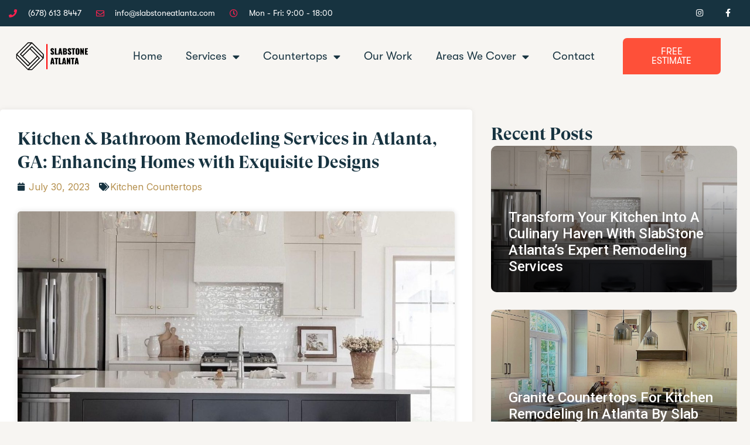

--- FILE ---
content_type: text/html; charset=UTF-8
request_url: https://slabstoneatlanta.com/kitchen-bathroom-remodeling-services-in-atlanta-ga-enhancing-homes-with-exquisite-designs/
body_size: 27046
content:
<!doctype html>
<html lang="en-US" prefix="og: https://ogp.me/ns#">
<head>
	<meta charset="UTF-8">
	<meta name="viewport" content="width=device-width, initial-scale=1">
	<link rel="profile" href="https://gmpg.org/xfn/11">
	<!-- This site is tracked with the HandL UTM Grabber v3 (3.0.57) - https://www.utmgrabber.com/ --> 

<!-- Search Engine Optimization by Rank Math PRO - https://rankmath.com/ -->
<title>Kitchen &amp; Bathroom Remodeling Services in Atlanta, GA: Enhancing Homes with Exquisite Designs - Slab Stone Atlanta</title>
<meta name="description" content="Welcome to our world of extraordinary home transformations, where we, the leading experts in kitchen and bathroom remodeling, bring your dream living spaces"/>
<meta name="robots" content="index, follow, max-snippet:-1, max-video-preview:-1, max-image-preview:large"/>
<link rel="canonical" href="https://slabstoneatlanta.com/kitchen-bathroom-remodeling-services-in-atlanta-ga-enhancing-homes-with-exquisite-designs/" />
<meta property="og:locale" content="en_US" />
<meta property="og:type" content="article" />
<meta property="og:title" content="Kitchen &amp; Bathroom Remodeling Services in Atlanta, GA: Enhancing Homes with Exquisite Designs - Slab Stone Atlanta" />
<meta property="og:description" content="Welcome to our world of extraordinary home transformations, where we, the leading experts in kitchen and bathroom remodeling, bring your dream living spaces" />
<meta property="og:url" content="https://slabstoneatlanta.com/kitchen-bathroom-remodeling-services-in-atlanta-ga-enhancing-homes-with-exquisite-designs/" />
<meta property="og:site_name" content="Slab Stone Atlanta" />
<meta property="article:section" content="Kitchen Countertops" />
<meta property="og:updated_time" content="2023-07-30T17:04:47+00:00" />
<meta property="og:image" content="https://slabstoneatlanta.com/wp-content/uploads/2023/07/362644604_167900939636353_386576726369346579_n.jpg" />
<meta property="og:image:secure_url" content="https://slabstoneatlanta.com/wp-content/uploads/2023/07/362644604_167900939636353_386576726369346579_n.jpg" />
<meta property="og:image:width" content="1080" />
<meta property="og:image:height" content="1343" />
<meta property="og:image:alt" content="Kitchen &#038; Bathroom Remodeling Services in Atlanta, GA: Enhancing Homes with Exquisite Designs" />
<meta property="og:image:type" content="image/jpeg" />
<meta property="article:published_time" content="2023-07-30T16:46:40+00:00" />
<meta property="article:modified_time" content="2023-07-30T17:04:47+00:00" />
<meta name="twitter:card" content="summary_large_image" />
<meta name="twitter:title" content="Kitchen &amp; Bathroom Remodeling Services in Atlanta, GA: Enhancing Homes with Exquisite Designs - Slab Stone Atlanta" />
<meta name="twitter:description" content="Welcome to our world of extraordinary home transformations, where we, the leading experts in kitchen and bathroom remodeling, bring your dream living spaces" />
<meta name="twitter:image" content="https://slabstoneatlanta.com/wp-content/uploads/2023/07/362644604_167900939636353_386576726369346579_n.jpg" />
<meta name="twitter:label1" content="Written by" />
<meta name="twitter:data1" content="admin" />
<meta name="twitter:label2" content="Time to read" />
<meta name="twitter:data2" content="3 minutes" />
<script type="application/ld+json" class="rank-math-schema-pro">{"@context":"https://schema.org","@graph":[{"@type":"Organization","@id":"https://slabstoneatlanta.com/#organization","name":"Slab Stone Atalanta","url":"https://slabstoneatlanta.com","logo":{"@type":"ImageObject","@id":"https://slabstoneatlanta.com/#logo","url":"https://slabstoneatlanta.com/wp-content/uploads/2021/09/slabstone-logo-blak.png","contentUrl":"https://slabstoneatlanta.com/wp-content/uploads/2021/09/slabstone-logo-blak.png","caption":"Slab Stone Atalanta","inLanguage":"en-US","width":"1200","height":"400"}},{"@type":"WebSite","@id":"https://slabstoneatlanta.com/#website","url":"https://slabstoneatlanta.com","name":"Slab Stone Atalanta","publisher":{"@id":"https://slabstoneatlanta.com/#organization"},"inLanguage":"en-US"},{"@type":"ImageObject","@id":"https://slabstoneatlanta.com/wp-content/uploads/2023/07/362644604_167900939636353_386576726369346579_n.jpg","url":"https://slabstoneatlanta.com/wp-content/uploads/2023/07/362644604_167900939636353_386576726369346579_n.jpg","width":"1080","height":"1343","inLanguage":"en-US"},{"@type":"WebPage","@id":"https://slabstoneatlanta.com/kitchen-bathroom-remodeling-services-in-atlanta-ga-enhancing-homes-with-exquisite-designs/#webpage","url":"https://slabstoneatlanta.com/kitchen-bathroom-remodeling-services-in-atlanta-ga-enhancing-homes-with-exquisite-designs/","name":"Kitchen &amp; Bathroom Remodeling Services in Atlanta, GA: Enhancing Homes with Exquisite Designs - Slab Stone Atlanta","datePublished":"2023-07-30T16:46:40+00:00","dateModified":"2023-07-30T17:04:47+00:00","isPartOf":{"@id":"https://slabstoneatlanta.com/#website"},"primaryImageOfPage":{"@id":"https://slabstoneatlanta.com/wp-content/uploads/2023/07/362644604_167900939636353_386576726369346579_n.jpg"},"inLanguage":"en-US"},{"@type":"Person","@id":"https://slabstoneatlanta.com/author/admin/","name":"admin","url":"https://slabstoneatlanta.com/author/admin/","image":{"@type":"ImageObject","@id":"https://secure.gravatar.com/avatar/e615829694f73b5169a7f3d7ab6de746b0b8d92d4b27c6c10cf6d8d0ce1799fa?s=96&amp;d=mm&amp;r=g","url":"https://secure.gravatar.com/avatar/e615829694f73b5169a7f3d7ab6de746b0b8d92d4b27c6c10cf6d8d0ce1799fa?s=96&amp;d=mm&amp;r=g","caption":"admin","inLanguage":"en-US"},"sameAs":["https://slabstoneatlanta.com"],"worksFor":{"@id":"https://slabstoneatlanta.com/#organization"}},{"@type":"BlogPosting","headline":"Kitchen &amp; Bathroom Remodeling Services in Atlanta, GA: Enhancing Homes with Exquisite Designs - Slab","datePublished":"2023-07-30T16:46:40+00:00","dateModified":"2023-07-30T17:04:47+00:00","articleSection":"Kitchen Countertops","author":{"@id":"https://slabstoneatlanta.com/author/admin/","name":"admin"},"publisher":{"@id":"https://slabstoneatlanta.com/#organization"},"description":"Welcome to our world of extraordinary home transformations, where we, the leading experts in kitchen and bathroom remodeling, bring your dream living spaces","name":"Kitchen &amp; Bathroom Remodeling Services in Atlanta, GA: Enhancing Homes with Exquisite Designs - Slab","@id":"https://slabstoneatlanta.com/kitchen-bathroom-remodeling-services-in-atlanta-ga-enhancing-homes-with-exquisite-designs/#richSnippet","isPartOf":{"@id":"https://slabstoneatlanta.com/kitchen-bathroom-remodeling-services-in-atlanta-ga-enhancing-homes-with-exquisite-designs/#webpage"},"image":{"@id":"https://slabstoneatlanta.com/wp-content/uploads/2023/07/362644604_167900939636353_386576726369346579_n.jpg"},"inLanguage":"en-US","mainEntityOfPage":{"@id":"https://slabstoneatlanta.com/kitchen-bathroom-remodeling-services-in-atlanta-ga-enhancing-homes-with-exquisite-designs/#webpage"}}]}</script>
<!-- /Rank Math WordPress SEO plugin -->

<link rel="alternate" type="application/rss+xml" title="Slab Stone Atlanta &raquo; Feed" href="https://slabstoneatlanta.com/feed/" />
<link rel="alternate" type="application/rss+xml" title="Slab Stone Atlanta &raquo; Comments Feed" href="https://slabstoneatlanta.com/comments/feed/" />
<link rel="alternate" type="application/rss+xml" title="Slab Stone Atlanta &raquo; Kitchen &#038; Bathroom Remodeling Services in Atlanta, GA: Enhancing Homes with Exquisite Designs Comments Feed" href="https://slabstoneatlanta.com/kitchen-bathroom-remodeling-services-in-atlanta-ga-enhancing-homes-with-exquisite-designs/feed/" />
<link rel="alternate" title="oEmbed (JSON)" type="application/json+oembed" href="https://slabstoneatlanta.com/wp-json/oembed/1.0/embed?url=https%3A%2F%2Fslabstoneatlanta.com%2Fkitchen-bathroom-remodeling-services-in-atlanta-ga-enhancing-homes-with-exquisite-designs%2F" />
<link rel="alternate" title="oEmbed (XML)" type="text/xml+oembed" href="https://slabstoneatlanta.com/wp-json/oembed/1.0/embed?url=https%3A%2F%2Fslabstoneatlanta.com%2Fkitchen-bathroom-remodeling-services-in-atlanta-ga-enhancing-homes-with-exquisite-designs%2F&#038;format=xml" />
<style id='wp-img-auto-sizes-contain-inline-css'>
img:is([sizes=auto i],[sizes^="auto," i]){contain-intrinsic-size:3000px 1500px}
/*# sourceURL=wp-img-auto-sizes-contain-inline-css */
</style>
<link rel='stylesheet' id='bdt-uikit-css' href='https://slabstoneatlanta.com/wp-content/plugins/bdthemes-element-pack/assets/css/bdt-uikit.css?ver=3.17.11' media='all' />
<link rel='stylesheet' id='ep-helper-css' href='https://slabstoneatlanta.com/wp-content/plugins/bdthemes-element-pack/assets/css/ep-helper.css?ver=7.10.0' media='all' />
<style id='wp-emoji-styles-inline-css'>

	img.wp-smiley, img.emoji {
		display: inline !important;
		border: none !important;
		box-shadow: none !important;
		height: 1em !important;
		width: 1em !important;
		margin: 0 0.07em !important;
		vertical-align: -0.1em !important;
		background: none !important;
		padding: 0 !important;
	}
/*# sourceURL=wp-emoji-styles-inline-css */
</style>
<link rel="preload" href="https://slabstoneatlanta.com/wp-includes/css/dist/block-library/style.min.css?ver=6.9" as="style" id="wp-block-library" media="all" onload="this.onload=null;this.rel='stylesheet'"><noscript><link rel='stylesheet' id='wp-block-library-css' href='https://slabstoneatlanta.com/wp-includes/css/dist/block-library/style.min.css?ver=6.9' media='all' />
</noscript><style id='global-styles-inline-css'>
:root{--wp--preset--aspect-ratio--square: 1;--wp--preset--aspect-ratio--4-3: 4/3;--wp--preset--aspect-ratio--3-4: 3/4;--wp--preset--aspect-ratio--3-2: 3/2;--wp--preset--aspect-ratio--2-3: 2/3;--wp--preset--aspect-ratio--16-9: 16/9;--wp--preset--aspect-ratio--9-16: 9/16;--wp--preset--color--black: #000000;--wp--preset--color--cyan-bluish-gray: #abb8c3;--wp--preset--color--white: #ffffff;--wp--preset--color--pale-pink: #f78da7;--wp--preset--color--vivid-red: #cf2e2e;--wp--preset--color--luminous-vivid-orange: #ff6900;--wp--preset--color--luminous-vivid-amber: #fcb900;--wp--preset--color--light-green-cyan: #7bdcb5;--wp--preset--color--vivid-green-cyan: #00d084;--wp--preset--color--pale-cyan-blue: #8ed1fc;--wp--preset--color--vivid-cyan-blue: #0693e3;--wp--preset--color--vivid-purple: #9b51e0;--wp--preset--gradient--vivid-cyan-blue-to-vivid-purple: linear-gradient(135deg,rgb(6,147,227) 0%,rgb(155,81,224) 100%);--wp--preset--gradient--light-green-cyan-to-vivid-green-cyan: linear-gradient(135deg,rgb(122,220,180) 0%,rgb(0,208,130) 100%);--wp--preset--gradient--luminous-vivid-amber-to-luminous-vivid-orange: linear-gradient(135deg,rgb(252,185,0) 0%,rgb(255,105,0) 100%);--wp--preset--gradient--luminous-vivid-orange-to-vivid-red: linear-gradient(135deg,rgb(255,105,0) 0%,rgb(207,46,46) 100%);--wp--preset--gradient--very-light-gray-to-cyan-bluish-gray: linear-gradient(135deg,rgb(238,238,238) 0%,rgb(169,184,195) 100%);--wp--preset--gradient--cool-to-warm-spectrum: linear-gradient(135deg,rgb(74,234,220) 0%,rgb(151,120,209) 20%,rgb(207,42,186) 40%,rgb(238,44,130) 60%,rgb(251,105,98) 80%,rgb(254,248,76) 100%);--wp--preset--gradient--blush-light-purple: linear-gradient(135deg,rgb(255,206,236) 0%,rgb(152,150,240) 100%);--wp--preset--gradient--blush-bordeaux: linear-gradient(135deg,rgb(254,205,165) 0%,rgb(254,45,45) 50%,rgb(107,0,62) 100%);--wp--preset--gradient--luminous-dusk: linear-gradient(135deg,rgb(255,203,112) 0%,rgb(199,81,192) 50%,rgb(65,88,208) 100%);--wp--preset--gradient--pale-ocean: linear-gradient(135deg,rgb(255,245,203) 0%,rgb(182,227,212) 50%,rgb(51,167,181) 100%);--wp--preset--gradient--electric-grass: linear-gradient(135deg,rgb(202,248,128) 0%,rgb(113,206,126) 100%);--wp--preset--gradient--midnight: linear-gradient(135deg,rgb(2,3,129) 0%,rgb(40,116,252) 100%);--wp--preset--font-size--small: 13px;--wp--preset--font-size--medium: 20px;--wp--preset--font-size--large: 36px;--wp--preset--font-size--x-large: 42px;--wp--preset--spacing--20: 0.44rem;--wp--preset--spacing--30: 0.67rem;--wp--preset--spacing--40: 1rem;--wp--preset--spacing--50: 1.5rem;--wp--preset--spacing--60: 2.25rem;--wp--preset--spacing--70: 3.38rem;--wp--preset--spacing--80: 5.06rem;--wp--preset--shadow--natural: 6px 6px 9px rgba(0, 0, 0, 0.2);--wp--preset--shadow--deep: 12px 12px 50px rgba(0, 0, 0, 0.4);--wp--preset--shadow--sharp: 6px 6px 0px rgba(0, 0, 0, 0.2);--wp--preset--shadow--outlined: 6px 6px 0px -3px rgb(255, 255, 255), 6px 6px rgb(0, 0, 0);--wp--preset--shadow--crisp: 6px 6px 0px rgb(0, 0, 0);}:root { --wp--style--global--content-size: 800px;--wp--style--global--wide-size: 1200px; }:where(body) { margin: 0; }.wp-site-blocks > .alignleft { float: left; margin-right: 2em; }.wp-site-blocks > .alignright { float: right; margin-left: 2em; }.wp-site-blocks > .aligncenter { justify-content: center; margin-left: auto; margin-right: auto; }:where(.wp-site-blocks) > * { margin-block-start: 24px; margin-block-end: 0; }:where(.wp-site-blocks) > :first-child { margin-block-start: 0; }:where(.wp-site-blocks) > :last-child { margin-block-end: 0; }:root { --wp--style--block-gap: 24px; }:root :where(.is-layout-flow) > :first-child{margin-block-start: 0;}:root :where(.is-layout-flow) > :last-child{margin-block-end: 0;}:root :where(.is-layout-flow) > *{margin-block-start: 24px;margin-block-end: 0;}:root :where(.is-layout-constrained) > :first-child{margin-block-start: 0;}:root :where(.is-layout-constrained) > :last-child{margin-block-end: 0;}:root :where(.is-layout-constrained) > *{margin-block-start: 24px;margin-block-end: 0;}:root :where(.is-layout-flex){gap: 24px;}:root :where(.is-layout-grid){gap: 24px;}.is-layout-flow > .alignleft{float: left;margin-inline-start: 0;margin-inline-end: 2em;}.is-layout-flow > .alignright{float: right;margin-inline-start: 2em;margin-inline-end: 0;}.is-layout-flow > .aligncenter{margin-left: auto !important;margin-right: auto !important;}.is-layout-constrained > .alignleft{float: left;margin-inline-start: 0;margin-inline-end: 2em;}.is-layout-constrained > .alignright{float: right;margin-inline-start: 2em;margin-inline-end: 0;}.is-layout-constrained > .aligncenter{margin-left: auto !important;margin-right: auto !important;}.is-layout-constrained > :where(:not(.alignleft):not(.alignright):not(.alignfull)){max-width: var(--wp--style--global--content-size);margin-left: auto !important;margin-right: auto !important;}.is-layout-constrained > .alignwide{max-width: var(--wp--style--global--wide-size);}body .is-layout-flex{display: flex;}.is-layout-flex{flex-wrap: wrap;align-items: center;}.is-layout-flex > :is(*, div){margin: 0;}body .is-layout-grid{display: grid;}.is-layout-grid > :is(*, div){margin: 0;}body{padding-top: 0px;padding-right: 0px;padding-bottom: 0px;padding-left: 0px;}a:where(:not(.wp-element-button)){text-decoration: underline;}:root :where(.wp-element-button, .wp-block-button__link){background-color: #32373c;border-width: 0;color: #fff;font-family: inherit;font-size: inherit;font-style: inherit;font-weight: inherit;letter-spacing: inherit;line-height: inherit;padding-top: calc(0.667em + 2px);padding-right: calc(1.333em + 2px);padding-bottom: calc(0.667em + 2px);padding-left: calc(1.333em + 2px);text-decoration: none;text-transform: inherit;}.has-black-color{color: var(--wp--preset--color--black) !important;}.has-cyan-bluish-gray-color{color: var(--wp--preset--color--cyan-bluish-gray) !important;}.has-white-color{color: var(--wp--preset--color--white) !important;}.has-pale-pink-color{color: var(--wp--preset--color--pale-pink) !important;}.has-vivid-red-color{color: var(--wp--preset--color--vivid-red) !important;}.has-luminous-vivid-orange-color{color: var(--wp--preset--color--luminous-vivid-orange) !important;}.has-luminous-vivid-amber-color{color: var(--wp--preset--color--luminous-vivid-amber) !important;}.has-light-green-cyan-color{color: var(--wp--preset--color--light-green-cyan) !important;}.has-vivid-green-cyan-color{color: var(--wp--preset--color--vivid-green-cyan) !important;}.has-pale-cyan-blue-color{color: var(--wp--preset--color--pale-cyan-blue) !important;}.has-vivid-cyan-blue-color{color: var(--wp--preset--color--vivid-cyan-blue) !important;}.has-vivid-purple-color{color: var(--wp--preset--color--vivid-purple) !important;}.has-black-background-color{background-color: var(--wp--preset--color--black) !important;}.has-cyan-bluish-gray-background-color{background-color: var(--wp--preset--color--cyan-bluish-gray) !important;}.has-white-background-color{background-color: var(--wp--preset--color--white) !important;}.has-pale-pink-background-color{background-color: var(--wp--preset--color--pale-pink) !important;}.has-vivid-red-background-color{background-color: var(--wp--preset--color--vivid-red) !important;}.has-luminous-vivid-orange-background-color{background-color: var(--wp--preset--color--luminous-vivid-orange) !important;}.has-luminous-vivid-amber-background-color{background-color: var(--wp--preset--color--luminous-vivid-amber) !important;}.has-light-green-cyan-background-color{background-color: var(--wp--preset--color--light-green-cyan) !important;}.has-vivid-green-cyan-background-color{background-color: var(--wp--preset--color--vivid-green-cyan) !important;}.has-pale-cyan-blue-background-color{background-color: var(--wp--preset--color--pale-cyan-blue) !important;}.has-vivid-cyan-blue-background-color{background-color: var(--wp--preset--color--vivid-cyan-blue) !important;}.has-vivid-purple-background-color{background-color: var(--wp--preset--color--vivid-purple) !important;}.has-black-border-color{border-color: var(--wp--preset--color--black) !important;}.has-cyan-bluish-gray-border-color{border-color: var(--wp--preset--color--cyan-bluish-gray) !important;}.has-white-border-color{border-color: var(--wp--preset--color--white) !important;}.has-pale-pink-border-color{border-color: var(--wp--preset--color--pale-pink) !important;}.has-vivid-red-border-color{border-color: var(--wp--preset--color--vivid-red) !important;}.has-luminous-vivid-orange-border-color{border-color: var(--wp--preset--color--luminous-vivid-orange) !important;}.has-luminous-vivid-amber-border-color{border-color: var(--wp--preset--color--luminous-vivid-amber) !important;}.has-light-green-cyan-border-color{border-color: var(--wp--preset--color--light-green-cyan) !important;}.has-vivid-green-cyan-border-color{border-color: var(--wp--preset--color--vivid-green-cyan) !important;}.has-pale-cyan-blue-border-color{border-color: var(--wp--preset--color--pale-cyan-blue) !important;}.has-vivid-cyan-blue-border-color{border-color: var(--wp--preset--color--vivid-cyan-blue) !important;}.has-vivid-purple-border-color{border-color: var(--wp--preset--color--vivid-purple) !important;}.has-vivid-cyan-blue-to-vivid-purple-gradient-background{background: var(--wp--preset--gradient--vivid-cyan-blue-to-vivid-purple) !important;}.has-light-green-cyan-to-vivid-green-cyan-gradient-background{background: var(--wp--preset--gradient--light-green-cyan-to-vivid-green-cyan) !important;}.has-luminous-vivid-amber-to-luminous-vivid-orange-gradient-background{background: var(--wp--preset--gradient--luminous-vivid-amber-to-luminous-vivid-orange) !important;}.has-luminous-vivid-orange-to-vivid-red-gradient-background{background: var(--wp--preset--gradient--luminous-vivid-orange-to-vivid-red) !important;}.has-very-light-gray-to-cyan-bluish-gray-gradient-background{background: var(--wp--preset--gradient--very-light-gray-to-cyan-bluish-gray) !important;}.has-cool-to-warm-spectrum-gradient-background{background: var(--wp--preset--gradient--cool-to-warm-spectrum) !important;}.has-blush-light-purple-gradient-background{background: var(--wp--preset--gradient--blush-light-purple) !important;}.has-blush-bordeaux-gradient-background{background: var(--wp--preset--gradient--blush-bordeaux) !important;}.has-luminous-dusk-gradient-background{background: var(--wp--preset--gradient--luminous-dusk) !important;}.has-pale-ocean-gradient-background{background: var(--wp--preset--gradient--pale-ocean) !important;}.has-electric-grass-gradient-background{background: var(--wp--preset--gradient--electric-grass) !important;}.has-midnight-gradient-background{background: var(--wp--preset--gradient--midnight) !important;}.has-small-font-size{font-size: var(--wp--preset--font-size--small) !important;}.has-medium-font-size{font-size: var(--wp--preset--font-size--medium) !important;}.has-large-font-size{font-size: var(--wp--preset--font-size--large) !important;}.has-x-large-font-size{font-size: var(--wp--preset--font-size--x-large) !important;}
/*# sourceURL=global-styles-inline-css */
</style>

<link rel='stylesheet' id='hello-elementor-css' href='https://slabstoneatlanta.com/wp-content/themes/hello-elementor/style.min.css?ver=3.2.1' media='all' />
<link rel='stylesheet' id='hello-elementor-theme-style-css' href='https://slabstoneatlanta.com/wp-content/themes/hello-elementor/theme.min.css?ver=3.2.1' media='all' />
<link rel='stylesheet' id='hello-elementor-header-footer-css' href='https://slabstoneatlanta.com/wp-content/themes/hello-elementor/header-footer.min.css?ver=3.2.1' media='all' />
<link rel='stylesheet' id='elementor-frontend-css' href='https://slabstoneatlanta.com/wp-content/plugins/elementor/assets/css/frontend.min.css?ver=3.27.1' media='all' />
<style id='elementor-frontend-inline-css'>
.elementor-kit-10{--e-global-color-primary:#173340;--e-global-color-secondary:#B5904E;--e-global-color-text:#173340;--e-global-color-accent:#FE5039;--e-global-color-b4c086c:#FFFFFF;--e-global-color-2f343fc:#343434;--e-global-color-d73936e:#FF214F;--e-global-color-7dfc330:#F8F8F8;--e-global-typography-primary-font-family:"Slab Heading";--e-global-typography-primary-font-size:23px;--e-global-typography-primary-font-weight:700;--e-global-typography-secondary-font-family:"Slab Bold";--e-global-typography-secondary-font-size:26px;--e-global-typography-secondary-font-weight:700;--e-global-typography-text-font-family:"Slab Body";--e-global-typography-text-font-size:17px;--e-global-typography-text-font-weight:400;--e-global-typography-accent-font-family:"Roboto";--e-global-typography-accent-font-weight:500;background-color:#F7F5F2;}.elementor-kit-10 e-page-transition{background-color:#FFBC7D;}.elementor-kit-10 h1{font-family:"Slab Bold", Sans-serif;}.elementor-kit-10 h2{font-family:"Slab Bold", Sans-serif;font-size:23px;font-weight:700;}.elementor-kit-10 h3{font-family:var( --e-global-typography-primary-font-family ), Sans-serif;font-size:var( --e-global-typography-primary-font-size );font-weight:var( --e-global-typography-primary-font-weight );}.elementor-section.elementor-section-boxed > .elementor-container{max-width:1250px;}.e-con{--container-max-width:1250px;}.elementor-widget:not(:last-child){margin-block-end:20px;}.elementor-element{--widgets-spacing:20px 20px;--widgets-spacing-row:20px;--widgets-spacing-column:20px;}{}h1.entry-title{display:var(--page-title-display);}.site-header .site-branding{flex-direction:column;align-items:stretch;}.site-header{padding-inline-end:0px;padding-inline-start:0px;}.site-footer .site-branding{flex-direction:column;align-items:stretch;}@media(max-width:1024px){.elementor-kit-10 h3{font-size:var( --e-global-typography-primary-font-size );}.elementor-section.elementor-section-boxed > .elementor-container{max-width:1024px;}.e-con{--container-max-width:1024px;}}@media(max-width:767px){.elementor-kit-10 h3{font-size:var( --e-global-typography-primary-font-size );}.elementor-section.elementor-section-boxed > .elementor-container{max-width:767px;}.e-con{--container-max-width:767px;}}/* Start Custom Fonts CSS */@font-face {
	font-family: 'Slab Heading';
	font-style: normal;
	font-weight: normal;
	font-display: auto;
	src: url('https://slabstoneatlanta.com/wp-content/uploads/2021/11/Slab-Super-Display-Bold.woff') format('woff');
}
/* End Custom Fonts CSS */
/* Start Custom Fonts CSS */@font-face {
	font-family: 'Slab Bold';
	font-style: normal;
	font-weight: normal;
	font-display: auto;
	src: url('https://slabstoneatlanta.com/wp-content/uploads/2021/11/Slab-Bold.woff') format('woff');
}
/* End Custom Fonts CSS */
/* Start Custom Fonts CSS */@font-face {
	font-family: 'Slab Body';
	font-style: normal;
	font-weight: normal;
	font-display: auto;
	src: url('https://slabstoneatlanta.com/wp-content/uploads/2021/11/Slab-Regular.woff') format('woff');
}
/* End Custom Fonts CSS */
.elementor-50 .elementor-element.elementor-element-e664f6e > .elementor-container > .elementor-column > .elementor-widget-wrap{align-content:center;align-items:center;}.elementor-50 .elementor-element.elementor-element-e664f6e:not(.elementor-motion-effects-element-type-background), .elementor-50 .elementor-element.elementor-element-e664f6e > .elementor-motion-effects-container > .elementor-motion-effects-layer{background-color:var( --e-global-color-primary );}.elementor-50 .elementor-element.elementor-element-e664f6e > .elementor-container{min-height:45px;}.elementor-50 .elementor-element.elementor-element-e664f6e{transition:background 0.3s, border 0.3s, border-radius 0.3s, box-shadow 0.3s;}.elementor-50 .elementor-element.elementor-element-e664f6e > .elementor-background-overlay{transition:background 0.3s, border-radius 0.3s, opacity 0.3s;}.elementor-widget-icon-list .elementor-icon-list-item:not(:last-child):after{border-color:var( --e-global-color-text );}.elementor-widget-icon-list .elementor-icon-list-icon i{color:var( --e-global-color-primary );}.elementor-widget-icon-list .elementor-icon-list-icon svg{fill:var( --e-global-color-primary );}.elementor-widget-icon-list .elementor-icon-list-item > .elementor-icon-list-text, .elementor-widget-icon-list .elementor-icon-list-item > a{font-family:var( --e-global-typography-text-font-family ), Sans-serif;font-size:var( --e-global-typography-text-font-size );font-weight:var( --e-global-typography-text-font-weight );}.elementor-widget-icon-list .elementor-icon-list-text{color:var( --e-global-color-secondary );}.elementor-50 .elementor-element.elementor-element-1b97dfbf .elementor-icon-list-items:not(.elementor-inline-items) .elementor-icon-list-item:not(:last-child){padding-bottom:calc(25px/2);}.elementor-50 .elementor-element.elementor-element-1b97dfbf .elementor-icon-list-items:not(.elementor-inline-items) .elementor-icon-list-item:not(:first-child){margin-top:calc(25px/2);}.elementor-50 .elementor-element.elementor-element-1b97dfbf .elementor-icon-list-items.elementor-inline-items .elementor-icon-list-item{margin-right:calc(25px/2);margin-left:calc(25px/2);}.elementor-50 .elementor-element.elementor-element-1b97dfbf .elementor-icon-list-items.elementor-inline-items{margin-right:calc(-25px/2);margin-left:calc(-25px/2);}body.rtl .elementor-50 .elementor-element.elementor-element-1b97dfbf .elementor-icon-list-items.elementor-inline-items .elementor-icon-list-item:after{left:calc(-25px/2);}body:not(.rtl) .elementor-50 .elementor-element.elementor-element-1b97dfbf .elementor-icon-list-items.elementor-inline-items .elementor-icon-list-item:after{right:calc(-25px/2);}.elementor-50 .elementor-element.elementor-element-1b97dfbf .elementor-icon-list-icon i{color:var( --e-global-color-d73936e );transition:color 0.3s;}.elementor-50 .elementor-element.elementor-element-1b97dfbf .elementor-icon-list-icon svg{fill:var( --e-global-color-d73936e );transition:fill 0.3s;}.elementor-50 .elementor-element.elementor-element-1b97dfbf{--e-icon-list-icon-size:14px;--icon-vertical-offset:0px;}.elementor-50 .elementor-element.elementor-element-1b97dfbf .elementor-icon-list-icon{padding-right:10px;}.elementor-50 .elementor-element.elementor-element-1b97dfbf .elementor-icon-list-item > .elementor-icon-list-text, .elementor-50 .elementor-element.elementor-element-1b97dfbf .elementor-icon-list-item > a{font-family:"Slab Body", Sans-serif;font-size:14px;font-weight:400;}.elementor-50 .elementor-element.elementor-element-1b97dfbf .elementor-icon-list-text{color:#ffffff;transition:color 0.3s;}.elementor-50 .elementor-element.elementor-element-534f389d{--grid-template-columns:repeat(0, auto);--icon-size:14px;--grid-column-gap:0px;--grid-row-gap:0px;}.elementor-50 .elementor-element.elementor-element-534f389d .elementor-widget-container{text-align:right;}.elementor-50 .elementor-element.elementor-element-534f389d .elementor-social-icon{background-color:rgba(0,0,0,0);--icon-padding:1.1em;}.elementor-50 .elementor-element.elementor-element-534f389d .elementor-social-icon i{color:#ffffff;}.elementor-50 .elementor-element.elementor-element-534f389d .elementor-social-icon svg{fill:#ffffff;}.elementor-50 .elementor-element.elementor-element-534f389d .elementor-social-icon:hover{background-color:var( --e-global-color-d73936e );}.elementor-50 .elementor-element.elementor-element-d940b64:not(.elementor-motion-effects-element-type-background), .elementor-50 .elementor-element.elementor-element-d940b64 > .elementor-motion-effects-container > .elementor-motion-effects-layer{background-color:#F7F5F2;}.elementor-50 .elementor-element.elementor-element-d940b64 > .elementor-container{min-height:50px;}.elementor-50 .elementor-element.elementor-element-d940b64{transition:background 0.3s, border 0.3s, border-radius 0.3s, box-shadow 0.3s;}.elementor-50 .elementor-element.elementor-element-d940b64 > .elementor-background-overlay{transition:background 0.3s, border-radius 0.3s, opacity 0.3s;}.elementor-50 .elementor-element.elementor-element-0f90078 > .elementor-container > .elementor-column > .elementor-widget-wrap{align-content:center;align-items:center;}.elementor-50 .elementor-element.elementor-element-0f90078 > .elementor-container{min-height:50px;}.elementor-widget-image .widget-image-caption{color:var( --e-global-color-text );font-family:var( --e-global-typography-text-font-family ), Sans-serif;font-size:var( --e-global-typography-text-font-size );font-weight:var( --e-global-typography-text-font-weight );}.elementor-50 .elementor-element.elementor-element-8dac396 img{width:100%;}.elementor-50 .elementor-element.elementor-element-2d4d25b .elementor-icon-list-icon i{color:var( --e-global-color-d73936e );transition:color 0.3s;}.elementor-50 .elementor-element.elementor-element-2d4d25b .elementor-icon-list-icon svg{fill:var( --e-global-color-d73936e );transition:fill 0.3s;}.elementor-50 .elementor-element.elementor-element-2d4d25b{--e-icon-list-icon-size:14px;--icon-vertical-offset:0px;}.elementor-50 .elementor-element.elementor-element-2d4d25b .elementor-icon-list-text{color:var( --e-global-color-primary );transition:color 0.3s;}.elementor-widget-nav-menu .elementor-nav-menu .elementor-item{font-family:var( --e-global-typography-primary-font-family ), Sans-serif;font-size:var( --e-global-typography-primary-font-size );font-weight:var( --e-global-typography-primary-font-weight );}.elementor-widget-nav-menu .elementor-nav-menu--main .elementor-item{color:var( --e-global-color-text );fill:var( --e-global-color-text );}.elementor-widget-nav-menu .elementor-nav-menu--main .elementor-item:hover,
					.elementor-widget-nav-menu .elementor-nav-menu--main .elementor-item.elementor-item-active,
					.elementor-widget-nav-menu .elementor-nav-menu--main .elementor-item.highlighted,
					.elementor-widget-nav-menu .elementor-nav-menu--main .elementor-item:focus{color:var( --e-global-color-accent );fill:var( --e-global-color-accent );}.elementor-widget-nav-menu .elementor-nav-menu--main:not(.e--pointer-framed) .elementor-item:before,
					.elementor-widget-nav-menu .elementor-nav-menu--main:not(.e--pointer-framed) .elementor-item:after{background-color:var( --e-global-color-accent );}.elementor-widget-nav-menu .e--pointer-framed .elementor-item:before,
					.elementor-widget-nav-menu .e--pointer-framed .elementor-item:after{border-color:var( --e-global-color-accent );}.elementor-widget-nav-menu{--e-nav-menu-divider-color:var( --e-global-color-text );}.elementor-widget-nav-menu .elementor-nav-menu--dropdown .elementor-item, .elementor-widget-nav-menu .elementor-nav-menu--dropdown  .elementor-sub-item{font-family:var( --e-global-typography-accent-font-family ), Sans-serif;font-weight:var( --e-global-typography-accent-font-weight );}.elementor-50 .elementor-element.elementor-element-b58cb2f .elementor-menu-toggle{margin:0 auto;}.elementor-50 .elementor-element.elementor-element-b58cb2f .elementor-nav-menu .elementor-item{font-family:"Slab Body", Sans-serif;font-size:19px;font-weight:400;}.elementor-50 .elementor-element.elementor-element-b58cb2f .elementor-nav-menu--main .elementor-item{color:var( --e-global-color-primary );fill:var( --e-global-color-primary );}.elementor-50 .elementor-element.elementor-element-b58cb2f .elementor-nav-menu--main .elementor-item:hover,
					.elementor-50 .elementor-element.elementor-element-b58cb2f .elementor-nav-menu--main .elementor-item.elementor-item-active,
					.elementor-50 .elementor-element.elementor-element-b58cb2f .elementor-nav-menu--main .elementor-item.highlighted,
					.elementor-50 .elementor-element.elementor-element-b58cb2f .elementor-nav-menu--main .elementor-item:focus{color:var( --e-global-color-d73936e );fill:var( --e-global-color-d73936e );}.elementor-50 .elementor-element.elementor-element-b58cb2f .elementor-nav-menu--main .elementor-item.elementor-item-active{color:var( --e-global-color-d73936e );}.elementor-50 .elementor-element.elementor-element-b58cb2f .elementor-nav-menu--dropdown a:hover,
					.elementor-50 .elementor-element.elementor-element-b58cb2f .elementor-nav-menu--dropdown a.elementor-item-active,
					.elementor-50 .elementor-element.elementor-element-b58cb2f .elementor-nav-menu--dropdown a.highlighted{background-color:var( --e-global-color-text );}.elementor-widget-button .elementor-button{background-color:var( --e-global-color-accent );font-family:var( --e-global-typography-accent-font-family ), Sans-serif;font-weight:var( --e-global-typography-accent-font-weight );}.elementor-50 .elementor-element.elementor-element-e14c172 .elementor-button{font-family:"Slab Body", Sans-serif;font-size:16px;font-weight:400;text-transform:uppercase;border-radius:7px 0px 7px 0px;padding:15px 30px 15px 30px;}.elementor-theme-builder-content-area{height:400px;}.elementor-location-header:before, .elementor-location-footer:before{content:"";display:table;clear:both;}.elementor-widget .tippy-tooltip .tippy-content{text-align:center;}@media(min-width:768px){.elementor-50 .elementor-element.elementor-element-2ce9226{width:14%;}.elementor-50 .elementor-element.elementor-element-8f48055{width:2%;}.elementor-50 .elementor-element.elementor-element-15cc786{width:69%;}.elementor-50 .elementor-element.elementor-element-65b95af{width:15%;}}@media(max-width:1024px){.elementor-50 .elementor-element.elementor-element-e664f6e{padding:10px 20px 10px 20px;}.elementor-widget-icon-list .elementor-icon-list-item > .elementor-icon-list-text, .elementor-widget-icon-list .elementor-icon-list-item > a{font-size:var( --e-global-typography-text-font-size );}.elementor-50 .elementor-element.elementor-element-534f389d .elementor-social-icon{--icon-padding:0.9em;}.elementor-widget-image .widget-image-caption{font-size:var( --e-global-typography-text-font-size );}.elementor-widget-nav-menu .elementor-nav-menu .elementor-item{font-size:var( --e-global-typography-primary-font-size );}}@media(max-width:767px){.elementor-50 .elementor-element.elementor-element-e664f6e{padding:10px 20px 10px 20px;}.elementor-widget-icon-list .elementor-icon-list-item > .elementor-icon-list-text, .elementor-widget-icon-list .elementor-icon-list-item > a{font-size:var( --e-global-typography-text-font-size );}.elementor-50 .elementor-element.elementor-element-1b97dfbf .elementor-icon-list-items:not(.elementor-inline-items) .elementor-icon-list-item:not(:last-child){padding-bottom:calc(20px/2);}.elementor-50 .elementor-element.elementor-element-1b97dfbf .elementor-icon-list-items:not(.elementor-inline-items) .elementor-icon-list-item:not(:first-child){margin-top:calc(20px/2);}.elementor-50 .elementor-element.elementor-element-1b97dfbf .elementor-icon-list-items.elementor-inline-items .elementor-icon-list-item{margin-right:calc(20px/2);margin-left:calc(20px/2);}.elementor-50 .elementor-element.elementor-element-1b97dfbf .elementor-icon-list-items.elementor-inline-items{margin-right:calc(-20px/2);margin-left:calc(-20px/2);}body.rtl .elementor-50 .elementor-element.elementor-element-1b97dfbf .elementor-icon-list-items.elementor-inline-items .elementor-icon-list-item:after{left:calc(-20px/2);}body:not(.rtl) .elementor-50 .elementor-element.elementor-element-1b97dfbf .elementor-icon-list-items.elementor-inline-items .elementor-icon-list-item:after{right:calc(-20px/2);}.elementor-50 .elementor-element.elementor-element-fdebb3f > .elementor-element-populated{margin:0px 0px 0px 0px;--e-column-margin-right:0px;--e-column-margin-left:0px;}.elementor-50 .elementor-element.elementor-element-534f389d .elementor-widget-container{text-align:center;}.elementor-50 .elementor-element.elementor-element-111171f > .elementor-element-populated{padding:0px 0px 0px 0px;}.elementor-50 .elementor-element.elementor-element-2ce9226{width:40%;}.elementor-widget-image .widget-image-caption{font-size:var( --e-global-typography-text-font-size );}.elementor-50 .elementor-element.elementor-element-8dac396{text-align:left;}.elementor-50 .elementor-element.elementor-element-8dac396 img{width:100%;}.elementor-50 .elementor-element.elementor-element-8f48055{width:40%;}.elementor-50 .elementor-element.elementor-element-15cc786{width:20%;}.elementor-widget-nav-menu .elementor-nav-menu .elementor-item{font-size:var( --e-global-typography-primary-font-size );}.elementor-50 .elementor-element.elementor-element-b58cb2f .elementor-nav-menu--main > .elementor-nav-menu > li > .elementor-nav-menu--dropdown, .elementor-50 .elementor-element.elementor-element-b58cb2f .elementor-nav-menu__container.elementor-nav-menu--dropdown{margin-top:20px !important;}.elementor-50 .elementor-element.elementor-element-b58cb2f{--nav-menu-icon-size:25px;}}@media(max-width:1024px) and (min-width:768px){.elementor-50 .elementor-element.elementor-element-6b720b56{width:70%;}.elementor-50 .elementor-element.elementor-element-fdebb3f{width:30%;}}
.elementor-266 .elementor-element.elementor-element-da674bf:not(.elementor-motion-effects-element-type-background), .elementor-266 .elementor-element.elementor-element-da674bf > .elementor-motion-effects-container > .elementor-motion-effects-layer{background-image:url("https://slabstoneatlanta.com/wp-content/uploads/2021/11/footer.png");background-position:bottom center;background-repeat:no-repeat;background-size:cover;}.elementor-266 .elementor-element.elementor-element-da674bf > .elementor-container{min-height:582px;}.elementor-266 .elementor-element.elementor-element-da674bf{transition:background 0.3s, border 0.3s, border-radius 0.3s, box-shadow 0.3s;}.elementor-266 .elementor-element.elementor-element-da674bf > .elementor-background-overlay{transition:background 0.3s, border-radius 0.3s, opacity 0.3s;}.elementor-widget-theme-site-logo .widget-image-caption{color:var( --e-global-color-text );font-family:var( --e-global-typography-text-font-family ), Sans-serif;font-size:var( --e-global-typography-text-font-size );font-weight:var( --e-global-typography-text-font-weight );}.elementor-266 .elementor-element.elementor-element-0ae2d8a img{width:20%;}.elementor-266 .elementor-element.elementor-element-11b6e68{margin-top:100px;margin-bottom:100px;}.elementor-widget-heading .elementor-heading-title{font-family:var( --e-global-typography-primary-font-family ), Sans-serif;font-size:var( --e-global-typography-primary-font-size );font-weight:var( --e-global-typography-primary-font-weight );color:var( --e-global-color-primary );}.elementor-266 .elementor-element.elementor-element-7bd26ba .elementor-heading-title{font-family:"Slab Heading", Sans-serif;font-size:25px;font-weight:700;}.elementor-266 .elementor-element.elementor-element-29f341e .elementor-heading-title{font-family:"Slab Body", Sans-serif;font-size:17px;font-weight:400;}.elementor-266 .elementor-element.elementor-element-2f2b1fc .elementor-heading-title{font-family:"Slab Body", Sans-serif;font-size:17px;font-weight:400;}.elementor-266 .elementor-element.elementor-element-bbc45ba .elementor-heading-title{font-family:"Slab Body", Sans-serif;font-size:17px;font-weight:400;}.elementor-266 .elementor-element.elementor-element-0772bd6 .elementor-heading-title{font-family:"Slab Body", Sans-serif;font-size:17px;font-weight:400;}.elementor-266 .elementor-element.elementor-element-3e66294 .elementor-heading-title{font-family:"Slab Body", Sans-serif;font-size:17px;font-weight:400;}.elementor-266 .elementor-element.elementor-element-7417bda .elementor-heading-title{font-family:"Slab Heading", Sans-serif;font-size:25px;font-weight:700;}.elementor-266 .elementor-element.elementor-element-63b6f00 .elementor-heading-title{font-family:"Slab Body", Sans-serif;font-size:17px;font-weight:400;}.elementor-266 .elementor-element.elementor-element-ece489a .elementor-heading-title{font-family:"Slab Body", Sans-serif;font-size:17px;font-weight:400;}.elementor-266 .elementor-element.elementor-element-ebe54c8 .elementor-heading-title{font-family:"Slab Body", Sans-serif;font-size:17px;font-weight:400;}.elementor-266 .elementor-element.elementor-element-680df6b .elementor-heading-title{font-family:"Slab Body", Sans-serif;font-size:17px;font-weight:400;}.elementor-266 .elementor-element.elementor-element-e991b7e .elementor-heading-title{font-family:"Slab Heading", Sans-serif;font-size:25px;font-weight:700;}.elementor-widget-text-editor{color:var( --e-global-color-text );font-family:var( --e-global-typography-text-font-family ), Sans-serif;font-size:var( --e-global-typography-text-font-size );font-weight:var( --e-global-typography-text-font-weight );}.elementor-widget-text-editor.elementor-drop-cap-view-stacked .elementor-drop-cap{background-color:var( --e-global-color-primary );}.elementor-widget-text-editor.elementor-drop-cap-view-framed .elementor-drop-cap, .elementor-widget-text-editor.elementor-drop-cap-view-default .elementor-drop-cap{color:var( --e-global-color-primary );border-color:var( --e-global-color-primary );}.elementor-266 .elementor-element.elementor-element-875a64d{columns:3;color:var( --e-global-color-primary );}.elementor-266 .elementor-element.elementor-element-b5ba6ff .elementor-heading-title{font-family:"Slab Heading", Sans-serif;font-size:25px;font-weight:700;}.elementor-widget-icon-list .elementor-icon-list-item:not(:last-child):after{border-color:var( --e-global-color-text );}.elementor-widget-icon-list .elementor-icon-list-icon i{color:var( --e-global-color-primary );}.elementor-widget-icon-list .elementor-icon-list-icon svg{fill:var( --e-global-color-primary );}.elementor-widget-icon-list .elementor-icon-list-item > .elementor-icon-list-text, .elementor-widget-icon-list .elementor-icon-list-item > a{font-family:var( --e-global-typography-text-font-family ), Sans-serif;font-size:var( --e-global-typography-text-font-size );font-weight:var( --e-global-typography-text-font-weight );}.elementor-widget-icon-list .elementor-icon-list-text{color:var( --e-global-color-secondary );}.elementor-266 .elementor-element.elementor-element-bb8c65a .elementor-icon-list-items:not(.elementor-inline-items) .elementor-icon-list-item:not(:last-child){padding-bottom:calc(8px/2);}.elementor-266 .elementor-element.elementor-element-bb8c65a .elementor-icon-list-items:not(.elementor-inline-items) .elementor-icon-list-item:not(:first-child){margin-top:calc(8px/2);}.elementor-266 .elementor-element.elementor-element-bb8c65a .elementor-icon-list-items.elementor-inline-items .elementor-icon-list-item{margin-right:calc(8px/2);margin-left:calc(8px/2);}.elementor-266 .elementor-element.elementor-element-bb8c65a .elementor-icon-list-items.elementor-inline-items{margin-right:calc(-8px/2);margin-left:calc(-8px/2);}body.rtl .elementor-266 .elementor-element.elementor-element-bb8c65a .elementor-icon-list-items.elementor-inline-items .elementor-icon-list-item:after{left:calc(-8px/2);}body:not(.rtl) .elementor-266 .elementor-element.elementor-element-bb8c65a .elementor-icon-list-items.elementor-inline-items .elementor-icon-list-item:after{right:calc(-8px/2);}.elementor-266 .elementor-element.elementor-element-bb8c65a .elementor-icon-list-icon i{color:var( --e-global-color-d73936e );transition:color 0.3s;}.elementor-266 .elementor-element.elementor-element-bb8c65a .elementor-icon-list-icon svg{fill:var( --e-global-color-d73936e );transition:fill 0.3s;}.elementor-266 .elementor-element.elementor-element-bb8c65a{--e-icon-list-icon-size:18px;--icon-vertical-offset:0px;}.elementor-266 .elementor-element.elementor-element-bb8c65a .elementor-icon-list-item > .elementor-icon-list-text, .elementor-266 .elementor-element.elementor-element-bb8c65a .elementor-icon-list-item > a{font-family:"Slab Body", Sans-serif;font-size:16px;font-weight:400;}.elementor-266 .elementor-element.elementor-element-bb8c65a .elementor-icon-list-text{color:var( --e-global-color-primary );transition:color 0.3s;}.elementor-266 .elementor-element.elementor-element-0e8d3a3 .elementor-heading-title{font-family:"Slab Heading", Sans-serif;font-size:25px;font-weight:700;}.elementor-266 .elementor-element.elementor-element-51741b1{--grid-template-columns:repeat(0, auto);--icon-size:16px;--grid-column-gap:5px;--grid-row-gap:0px;}.elementor-266 .elementor-element.elementor-element-51741b1 .elementor-widget-container{text-align:left;}.elementor-266 .elementor-element.elementor-element-51741b1 .elementor-social-icon{background-color:var( --e-global-color-primary );}.elementor-266 .elementor-element.elementor-element-51741b1 .elementor-social-icon:hover i{color:var( --e-global-color-d73936e );}.elementor-266 .elementor-element.elementor-element-51741b1 .elementor-social-icon:hover svg{fill:var( --e-global-color-d73936e );}.elementor-266 .elementor-element.elementor-element-9ea5e0b:not(.elementor-motion-effects-element-type-background), .elementor-266 .elementor-element.elementor-element-9ea5e0b > .elementor-motion-effects-container > .elementor-motion-effects-layer{background-color:var( --e-global-color-text );}.elementor-266 .elementor-element.elementor-element-9ea5e0b{transition:background 0.3s, border 0.3s, border-radius 0.3s, box-shadow 0.3s;padding:10px 0px 10px 0px;}.elementor-266 .elementor-element.elementor-element-9ea5e0b > .elementor-background-overlay{transition:background 0.3s, border-radius 0.3s, opacity 0.3s;}.elementor-266 .elementor-element.elementor-element-cb5c431{text-align:center;color:var( --e-global-color-b4c086c );}.elementor-theme-builder-content-area{height:400px;}.elementor-location-header:before, .elementor-location-footer:before{content:"";display:table;clear:both;}.elementor-widget .tippy-tooltip .tippy-content{text-align:center;}@media(min-width:768px){.elementor-266 .elementor-element.elementor-element-233d3a8{width:13.32%;}.elementor-266 .elementor-element.elementor-element-c5bf6be{width:21.4%;}.elementor-266 .elementor-element.elementor-element-e6700c7{width:40.28%;}}@media(max-width:1024px){.elementor-widget-theme-site-logo .widget-image-caption{font-size:var( --e-global-typography-text-font-size );}.elementor-widget-heading .elementor-heading-title{font-size:var( --e-global-typography-primary-font-size );}.elementor-widget-text-editor{font-size:var( --e-global-typography-text-font-size );}.elementor-widget-icon-list .elementor-icon-list-item > .elementor-icon-list-text, .elementor-widget-icon-list .elementor-icon-list-item > a{font-size:var( --e-global-typography-text-font-size );}}@media(max-width:767px){.elementor-266 .elementor-element.elementor-element-da674bf:not(.elementor-motion-effects-element-type-background), .elementor-266 .elementor-element.elementor-element-da674bf > .elementor-motion-effects-container > .elementor-motion-effects-layer{background-position:-800px -154px;}.elementor-widget-theme-site-logo .widget-image-caption{font-size:var( --e-global-typography-text-font-size );}.elementor-266 .elementor-element.elementor-element-0ae2d8a img{width:60%;}.elementor-266 .elementor-element.elementor-element-11b6e68{margin-top:15px;margin-bottom:0px;}.elementor-266 .elementor-element.elementor-element-233d3a8{width:50%;}.elementor-widget-heading .elementor-heading-title{font-size:var( --e-global-typography-primary-font-size );}.elementor-266 .elementor-element.elementor-element-c5bf6be{width:50%;}.elementor-widget-text-editor{font-size:var( --e-global-typography-text-font-size );}.elementor-widget-icon-list .elementor-icon-list-item > .elementor-icon-list-text, .elementor-widget-icon-list .elementor-icon-list-item > a{font-size:var( --e-global-typography-text-font-size );}}
.elementor-4448 .elementor-element.elementor-element-1f56e38d > .elementor-container{max-width:1360px;}.elementor-4448 .elementor-element.elementor-element-1f56e38d{padding:40px 0px 40px 0px;}.elementor-4448 .elementor-element.elementor-element-412a8d2a:not(.elementor-motion-effects-element-type-background) > .elementor-widget-wrap, .elementor-4448 .elementor-element.elementor-element-412a8d2a > .elementor-widget-wrap > .elementor-motion-effects-container > .elementor-motion-effects-layer{background-color:#FFFFFF;}.elementor-4448 .elementor-element.elementor-element-412a8d2a > .elementor-element-populated, .elementor-4448 .elementor-element.elementor-element-412a8d2a > .elementor-element-populated > .elementor-background-overlay, .elementor-4448 .elementor-element.elementor-element-412a8d2a > .elementor-background-slideshow{border-radius:5px 5px 5px 5px;}.elementor-4448 .elementor-element.elementor-element-412a8d2a > .elementor-element-populated{box-shadow:0px 0px 10px 0px rgba(0, 0, 0, 0.07);transition:background 0.3s, border 0.3s, border-radius 0.3s, box-shadow 0.3s;margin:0px 10px 0px 0px;--e-column-margin-right:10px;--e-column-margin-left:0px;padding:30px 30px 30px 30px;}.elementor-4448 .elementor-element.elementor-element-412a8d2a > .elementor-element-populated > .elementor-background-overlay{transition:background 0.3s, border-radius 0.3s, opacity 0.3s;}.elementor-widget-theme-post-title .elementor-heading-title{font-family:var( --e-global-typography-primary-font-family ), Sans-serif;font-size:var( --e-global-typography-primary-font-size );font-weight:var( --e-global-typography-primary-font-weight );color:var( --e-global-color-primary );}.elementor-4448 .elementor-element.elementor-element-692e8524{width:var( --container-widget-width, 106.713% );max-width:106.713%;--container-widget-width:106.713%;--container-widget-flex-grow:0;}.elementor-4448 .elementor-element.elementor-element-692e8524 .elementor-heading-title{font-family:"Slab Heading", Sans-serif;font-size:30px;font-weight:700;line-height:40px;color:var( --e-global-color-text );}.elementor-widget-post-info .elementor-icon-list-item:not(:last-child):after{border-color:var( --e-global-color-text );}.elementor-widget-post-info .elementor-icon-list-icon i{color:var( --e-global-color-primary );}.elementor-widget-post-info .elementor-icon-list-icon svg{fill:var( --e-global-color-primary );}.elementor-widget-post-info .elementor-icon-list-text, .elementor-widget-post-info .elementor-icon-list-text a{color:var( --e-global-color-secondary );}.elementor-widget-post-info .elementor-icon-list-item{font-family:var( --e-global-typography-text-font-family ), Sans-serif;font-size:var( --e-global-typography-text-font-size );font-weight:var( --e-global-typography-text-font-weight );}.elementor-4448 .elementor-element.elementor-element-52511481 > .elementor-widget-container{padding:10px 0px 10px 0px;}.elementor-4448 .elementor-element.elementor-element-52511481 .elementor-icon-list-icon{width:14px;}.elementor-4448 .elementor-element.elementor-element-52511481 .elementor-icon-list-icon i{font-size:14px;}.elementor-4448 .elementor-element.elementor-element-52511481 .elementor-icon-list-icon svg{--e-icon-list-icon-size:14px;}.elementor-4448 .elementor-element.elementor-element-52511481 .elementor-icon-list-item{font-family:"Inter", Sans-serif;font-weight:400;}.elementor-widget-theme-post-featured-image .widget-image-caption{color:var( --e-global-color-text );font-family:var( --e-global-typography-text-font-family ), Sans-serif;font-size:var( --e-global-typography-text-font-size );font-weight:var( --e-global-typography-text-font-weight );}.elementor-4448 .elementor-element.elementor-element-2570ac1e img{width:100%;max-width:100%;border-radius:5px 5px 5px 5px;box-shadow:0px 0px 10px 0px rgba(0, 0, 0, 0.13);}.elementor-widget-theme-post-content{color:var( --e-global-color-text );font-family:var( --e-global-typography-text-font-family ), Sans-serif;font-size:var( --e-global-typography-text-font-size );font-weight:var( --e-global-typography-text-font-weight );}.elementor-4448 .elementor-element.elementor-element-1242e750{font-family:"EledBody", Sans-serif;font-size:18px;}.elementor-widget-image-gallery .gallery-item .gallery-caption{font-family:var( --e-global-typography-accent-font-family ), Sans-serif;font-weight:var( --e-global-typography-accent-font-weight );}.elementor-4448 .elementor-element.elementor-element-4b340f80 .gallery-item .gallery-caption{text-align:center;}.elementor-4448 .elementor-element.elementor-element-c545fa3 > .elementor-element-populated{border-style:none;margin:12px 12px 12px 12px;--e-column-margin-right:12px;--e-column-margin-left:12px;}.elementor-4448 .elementor-element.elementor-element-c545fa3 > .elementor-element-populated, .elementor-4448 .elementor-element.elementor-element-c545fa3 > .elementor-element-populated > .elementor-background-overlay, .elementor-4448 .elementor-element.elementor-element-c545fa3 > .elementor-background-slideshow{border-radius:11px 11px 11px 11px;}.elementor-widget-heading .elementor-heading-title{font-family:var( --e-global-typography-primary-font-family ), Sans-serif;font-size:var( --e-global-typography-primary-font-size );font-weight:var( --e-global-typography-primary-font-weight );color:var( --e-global-color-primary );}.elementor-4448 .elementor-element.elementor-element-352b6687{width:var( --container-widget-width, 106.713% );max-width:106.713%;--container-widget-width:106.713%;--container-widget-flex-grow:0;}.elementor-4448 .elementor-element.elementor-element-352b6687 .elementor-heading-title{font-family:"Slab Heading", Sans-serif;font-size:30px;font-weight:700;line-height:40px;color:var( --e-global-color-text );}.elementor-4448 .elementor-element.elementor-element-1635644a .bdt-gallery-thumbnail img{height:250px;}.elementor-4448 .elementor-element.elementor-element-1635644a .bdt-post-gallery.bdt-grid{margin-left:-30px;margin-top:-30px;}.elementor-4448 .elementor-element.elementor-element-1635644a .bdt-post-gallery.bdt-grid > *{padding-left:30px;margin-top:30px;}.elementor-4448 .elementor-element.elementor-element-4fad1fa0{text-align:center;}.elementor-4448 .elementor-element.elementor-element-4fad1fa0 .elementor-heading-title{font-family:"EledBody", Sans-serif;font-size:23px;color:var( --e-global-color-text );}.elementor-4448 .elementor-element.elementor-element-4c240c57 > .elementor-widget-container{background-color:var( --e-global-color-7dfc330 );padding:25px 25px 25px 25px;border-style:solid;border-width:10px 1px 1px 1px;border-color:var( --e-global-color-accent );border-radius:5px 5px 5px 5px;}.elementor-4448 .elementor-element.elementor-element-4c240c57.bdt-background-overlay-yes > .elementor-widget-container:before{transition:background 0.3s;}.elementor-widget .tippy-tooltip .tippy-content{text-align:center;}@media(min-width:768px){.elementor-4448 .elementor-element.elementor-element-412a8d2a{width:63.729%;}.elementor-4448 .elementor-element.elementor-element-c545fa3{width:36.233%;}}@media(max-width:1024px){.elementor-widget-theme-post-title .elementor-heading-title{font-size:var( --e-global-typography-primary-font-size );}.elementor-widget-post-info .elementor-icon-list-item{font-size:var( --e-global-typography-text-font-size );}.elementor-widget-theme-post-featured-image .widget-image-caption{font-size:var( --e-global-typography-text-font-size );}.elementor-widget-theme-post-content{font-size:var( --e-global-typography-text-font-size );}.elementor-widget-heading .elementor-heading-title{font-size:var( --e-global-typography-primary-font-size );}}@media(max-width:767px){.elementor-widget-theme-post-title .elementor-heading-title{font-size:var( --e-global-typography-primary-font-size );}.elementor-widget-post-info .elementor-icon-list-item{font-size:var( --e-global-typography-text-font-size );}.elementor-4448 .elementor-element.elementor-element-52511481 > .elementor-widget-container{padding:5px 0px 05px 0px;}.elementor-4448 .elementor-element.elementor-element-52511481 .elementor-icon-list-item{font-size:14px;}.elementor-widget-theme-post-featured-image .widget-image-caption{font-size:var( --e-global-typography-text-font-size );}.elementor-widget-theme-post-content{font-size:var( --e-global-typography-text-font-size );}.elementor-widget-heading .elementor-heading-title{font-size:var( --e-global-typography-primary-font-size );}}/* Start custom CSS for wpforms, class: .elementor-element-4c240c57 */div.wpforms-container-full .wpforms-form input.wpforms-field-medium, div.wpforms-container-full .wpforms-form select.wpforms-field-medium, div.wpforms-container-full .wpforms-form .wpforms-field-row.wpforms-field-medium {
    max-width: 100% !important;
}
div.wpforms-container-full button[type=submit] {
    width: 100%;
    background: #3648D6 !important;
}/* End custom CSS */
/* Start Custom Fonts CSS */@font-face {
	font-family: 'Slab Heading';
	font-style: normal;
	font-weight: normal;
	font-display: auto;
	src: url('https://slabstoneatlanta.com/wp-content/uploads/2021/11/Slab-Super-Display-Bold.woff') format('woff');
}
/* End Custom Fonts CSS */
/*# sourceURL=elementor-frontend-inline-css */
</style>
<link rel='stylesheet' id='widget-icon-list-css' href='https://slabstoneatlanta.com/wp-content/plugins/elementor/assets/css/widget-icon-list.min.css?ver=3.27.1' media='all' />
<link rel='stylesheet' id='widget-social-icons-css' href='https://slabstoneatlanta.com/wp-content/plugins/elementor/assets/css/widget-social-icons.min.css?ver=3.27.1' media='all' />
<link rel='stylesheet' id='e-apple-webkit-css' href='https://slabstoneatlanta.com/wp-content/plugins/elementor/assets/css/conditionals/apple-webkit.min.css?ver=3.27.1' media='all' />
<link rel='stylesheet' id='widget-image-css' href='https://slabstoneatlanta.com/wp-content/plugins/elementor/assets/css/widget-image.min.css?ver=3.27.1' media='all' />
<link rel='stylesheet' id='widget-nav-menu-css' href='https://slabstoneatlanta.com/wp-content/plugins/elementor-pro/assets/css/widget-nav-menu.min.css?ver=3.27.0' media='all' />
<link rel='stylesheet' id='e-sticky-css' href='https://slabstoneatlanta.com/wp-content/plugins/elementor-pro/assets/css/modules/sticky.min.css?ver=3.27.0' media='all' />
<link rel='stylesheet' id='widget-heading-css' href='https://slabstoneatlanta.com/wp-content/plugins/elementor/assets/css/widget-heading.min.css?ver=3.27.1' media='all' />
<link rel='stylesheet' id='widget-text-editor-css' href='https://slabstoneatlanta.com/wp-content/plugins/elementor/assets/css/widget-text-editor.min.css?ver=3.27.1' media='all' />
<link rel='stylesheet' id='widget-post-info-css' href='https://slabstoneatlanta.com/wp-content/plugins/elementor-pro/assets/css/widget-post-info.min.css?ver=3.27.0' media='all' />
<link rel='stylesheet' id='elementor-icons-shared-0-css' href='https://slabstoneatlanta.com/wp-content/plugins/elementor/assets/lib/font-awesome/css/fontawesome.min.css?ver=5.15.3' media='all' />
<link rel='stylesheet' id='elementor-icons-fa-regular-css' href='https://slabstoneatlanta.com/wp-content/plugins/elementor/assets/lib/font-awesome/css/regular.min.css?ver=5.15.3' media='all' />
<link rel='stylesheet' id='elementor-icons-fa-solid-css' href='https://slabstoneatlanta.com/wp-content/plugins/elementor/assets/lib/font-awesome/css/solid.min.css?ver=5.15.3' media='all' />
<link rel='stylesheet' id='swiper-css' href='https://slabstoneatlanta.com/wp-content/plugins/elementor/assets/lib/swiper/v8/css/swiper.min.css?ver=8.4.5' media='all' />
<link rel='stylesheet' id='e-swiper-css' href='https://slabstoneatlanta.com/wp-content/plugins/elementor/assets/css/conditionals/e-swiper.min.css?ver=3.27.1' media='all' />
<link rel='stylesheet' id='widget-image-gallery-css' href='https://slabstoneatlanta.com/wp-content/plugins/elementor/assets/css/widget-image-gallery.min.css?ver=3.27.1' media='all' />
<link rel='stylesheet' id='ep-post-gallery-css' href='https://slabstoneatlanta.com/wp-content/plugins/bdthemes-element-pack/assets/css/ep-post-gallery.css?ver=7.10.0' media='all' />
<link rel='stylesheet' id='elementor-icons-css' href='https://slabstoneatlanta.com/wp-content/plugins/elementor/assets/lib/eicons/css/elementor-icons.min.css?ver=5.35.0' media='all' />
<link rel='stylesheet' id='ep-font-css' href='https://slabstoneatlanta.com/wp-content/plugins/bdthemes-element-pack/assets/css/ep-font.css?ver=7.10.0' media='all' />
<link rel='stylesheet' id='font-awesome-5-all-css' href='https://slabstoneatlanta.com/wp-content/plugins/elementor/assets/lib/font-awesome/css/all.min.css?ver=3.27.1' media='all' />
<link rel='stylesheet' id='font-awesome-4-shim-css' href='https://slabstoneatlanta.com/wp-content/plugins/elementor/assets/lib/font-awesome/css/v4-shims.min.css?ver=3.27.1' media='all' />
<link rel='stylesheet' id='wprevpro_w3-css' href='https://slabstoneatlanta.com/wp-content/plugins/wp-review-slider-pro/public/css/wprevpro_w3.css?ver=11.2.1' media='all' />
<link rel='stylesheet' id='google-fonts-1-css' href='https://fonts.googleapis.com/css?family=Roboto%3A100%2C100italic%2C200%2C200italic%2C300%2C300italic%2C400%2C400italic%2C500%2C500italic%2C600%2C600italic%2C700%2C700italic%2C800%2C800italic%2C900%2C900italic%7CInter%3A100%2C100italic%2C200%2C200italic%2C300%2C300italic%2C400%2C400italic%2C500%2C500italic%2C600%2C600italic%2C700%2C700italic%2C800%2C800italic%2C900%2C900italic&#038;display=auto&#038;ver=6.9' media='all' />
<link rel='stylesheet' id='elementor-icons-fa-brands-css' href='https://slabstoneatlanta.com/wp-content/plugins/elementor/assets/lib/font-awesome/css/brands.min.css?ver=5.15.3' media='all' />
<link rel="preconnect" href="https://fonts.gstatic.com/" crossorigin><script id="jquery-core-js-extra">
var smoothAllowedBrowsers = [];
//# sourceURL=jquery-core-js-extra
</script>
<script src="https://slabstoneatlanta.com/wp-includes/js/jquery/jquery.min.js?ver=3.7.1" id="jquery-core-js"></script>
<script src="https://slabstoneatlanta.com/wp-includes/js/jquery/jquery-migrate.min.js?ver=3.4.1" id="jquery-migrate-js"></script>
<script src="https://slabstoneatlanta.com/wp-content/plugins/handl-utm-grabber-v3/js/js.cookie.js?ver=6.9" id="js.cookie-js"></script>
<script id="handl-utm-grabber-js-extra">
var handl_utm = [];
var handl_utm_all_params = ["utm_source","utm_medium","utm_term","utm_content","utm_campaign","first_utm_source","first_utm_medium","first_utm_term","first_utm_content","first_utm_campaign","fbclid","msclkid","gclid","handl_original_ref","handl_landing_page","handl_landing_page_base","handl_ip","handl_ref","handl_url","handl_ref_domain","handl_url_base","gaclientid","organic_source","organic_source_str","user_agent","traffic_source","first_traffic_source","handlID"];
var handl_utm_cookie_duration = ["30","1"];
var handl_utm_append_params = ["utm_source","utm_medium","utm_term","utm_content","utm_campaign","gclid"];
var handl_utm_first_touch_params = ["utm_source","utm_medium","utm_term","utm_content","utm_campaign"];
var handl_utm_custom_params = [];
var handl_utm_predefined = [];
//# sourceURL=handl-utm-grabber-js-extra
</script>
<script src="https://slabstoneatlanta.com/wp-content/plugins/handl-utm-grabber-v3/js/handl-utm-grabber.js?ver=6.9" id="handl-utm-grabber-js"></script>
<script src="https://slabstoneatlanta.com/wp-content/plugins/elementor/assets/lib/font-awesome/js/v4-shims.min.js?ver=3.27.1" id="font-awesome-4-shim-js"></script>
<link rel="https://api.w.org/" href="https://slabstoneatlanta.com/wp-json/" /><link rel="alternate" title="JSON" type="application/json" href="https://slabstoneatlanta.com/wp-json/wp/v2/posts/4445" /><link rel="EditURI" type="application/rsd+xml" title="RSD" href="https://slabstoneatlanta.com/xmlrpc.php?rsd" />
<meta name="generator" content="WordPress 6.9" />
<link rel='shortlink' href='https://slabstoneatlanta.com/?p=4445' />
<style>[class^="fieldset-handl_"]{display: none}</style><meta name="generator" content="Elementor 3.27.1; features: additional_custom_breakpoints; settings: css_print_method-internal, google_font-enabled, font_display-auto">
<meta name="google-site-verification" content="4JaM5isdc62aLaD3TpTdt6WpoBEGTRZmyH4Ar5L20tM" />
<!-- Global site tag (gtag.js) - Google Analytics -->
<script async src="https://www.googletagmanager.com/gtag/js?id=G-GGS2K7FCQ3"></script>
<script>
  window.dataLayer = window.dataLayer || [];
  function gtag(){dataLayer.push(arguments);}
  gtag('js', new Date());

  gtag('config', 'G-GGS2K7FCQ3');
</script>
			<style>
				.e-con.e-parent:nth-of-type(n+4):not(.e-lazyloaded):not(.e-no-lazyload),
				.e-con.e-parent:nth-of-type(n+4):not(.e-lazyloaded):not(.e-no-lazyload) * {
					background-image: none !important;
				}
				@media screen and (max-height: 1024px) {
					.e-con.e-parent:nth-of-type(n+3):not(.e-lazyloaded):not(.e-no-lazyload),
					.e-con.e-parent:nth-of-type(n+3):not(.e-lazyloaded):not(.e-no-lazyload) * {
						background-image: none !important;
					}
				}
				@media screen and (max-height: 640px) {
					.e-con.e-parent:nth-of-type(n+2):not(.e-lazyloaded):not(.e-no-lazyload),
					.e-con.e-parent:nth-of-type(n+2):not(.e-lazyloaded):not(.e-no-lazyload) * {
						background-image: none !important;
					}
				}
			</style>
			<link rel="icon" href="https://slabstoneatlanta.com/wp-content/uploads/2021/09/cropped-slabstone-logo-blak-32x32.png" sizes="32x32" />
<link rel="icon" href="https://slabstoneatlanta.com/wp-content/uploads/2021/09/cropped-slabstone-logo-blak-192x192.png" sizes="192x192" />
<link rel="apple-touch-icon" href="https://slabstoneatlanta.com/wp-content/uploads/2021/09/cropped-slabstone-logo-blak-180x180.png" />
<meta name="msapplication-TileImage" content="https://slabstoneatlanta.com/wp-content/uploads/2021/09/cropped-slabstone-logo-blak-270x270.png" />
<style id="wpforms-css-vars-root">
				:root {
					--wpforms-field-border-radius: 3px;
--wpforms-field-border-style: solid;
--wpforms-field-border-size: 1px;
--wpforms-field-background-color: #ffffff;
--wpforms-field-border-color: rgba( 0, 0, 0, 0.25 );
--wpforms-field-border-color-spare: rgba( 0, 0, 0, 0.25 );
--wpforms-field-text-color: rgba( 0, 0, 0, 0.7 );
--wpforms-field-menu-color: #ffffff;
--wpforms-label-color: rgba( 0, 0, 0, 0.85 );
--wpforms-label-sublabel-color: rgba( 0, 0, 0, 0.55 );
--wpforms-label-error-color: #d63637;
--wpforms-button-border-radius: 3px;
--wpforms-button-border-style: none;
--wpforms-button-border-size: 1px;
--wpforms-button-background-color: #066aab;
--wpforms-button-border-color: #066aab;
--wpforms-button-text-color: #ffffff;
--wpforms-page-break-color: #066aab;
--wpforms-background-image: none;
--wpforms-background-position: center center;
--wpforms-background-repeat: no-repeat;
--wpforms-background-size: cover;
--wpforms-background-width: 100px;
--wpforms-background-height: 100px;
--wpforms-background-color: rgba( 0, 0, 0, 0 );
--wpforms-background-url: none;
--wpforms-container-padding: 0px;
--wpforms-container-border-style: none;
--wpforms-container-border-width: 1px;
--wpforms-container-border-color: #000000;
--wpforms-container-border-radius: 3px;
--wpforms-field-size-input-height: 43px;
--wpforms-field-size-input-spacing: 15px;
--wpforms-field-size-font-size: 16px;
--wpforms-field-size-line-height: 19px;
--wpforms-field-size-padding-h: 14px;
--wpforms-field-size-checkbox-size: 16px;
--wpforms-field-size-sublabel-spacing: 5px;
--wpforms-field-size-icon-size: 1;
--wpforms-label-size-font-size: 16px;
--wpforms-label-size-line-height: 19px;
--wpforms-label-size-sublabel-font-size: 14px;
--wpforms-label-size-sublabel-line-height: 17px;
--wpforms-button-size-font-size: 17px;
--wpforms-button-size-height: 41px;
--wpforms-button-size-padding-h: 15px;
--wpforms-button-size-margin-top: 10px;
--wpforms-container-shadow-size-box-shadow: none;

				}
			</style><link rel='stylesheet' id='wpforms-layout-css' href='https://slabstoneatlanta.com/wp-content/plugins/wpforms/assets/pro/css/fields/layout.min.css?ver=1.8.9.6' media='all' />
<link rel='stylesheet' id='wpforms-modern-full-css' href='https://slabstoneatlanta.com/wp-content/plugins/wpforms/assets/css/frontend/modern/wpforms-full.min.css?ver=1.8.9.6' media='all' />
<link rel='stylesheet' id='wpforms-pro-modern-full-css' href='https://slabstoneatlanta.com/wp-content/plugins/wpforms/assets/pro/css/frontend/modern/wpforms-full.min.css?ver=1.8.9.6' media='all' />
</head>
<body data-rsssl=1 class="wp-singular post-template-default single single-post postid-4445 single-format-standard wp-custom-logo wp-embed-responsive wp-theme-hello-elementor elementor-default elementor-template-full-width elementor-kit-10 elementor-page-4448">


<a class="skip-link screen-reader-text" href="#content">Skip to content</a>

		<div data-elementor-type="header" data-elementor-id="50" class="elementor elementor-50 elementor-location-header" data-elementor-post-type="elementor_library">
					<section class="elementor-section elementor-top-section elementor-element elementor-element-e664f6e elementor-section-height-min-height elementor-section-content-middle elementor-hidden-tablet elementor-hidden-mobile elementor-section-boxed elementor-section-height-default elementor-section-items-middle" data-id="e664f6e" data-element_type="section" data-settings="{&quot;background_background&quot;:&quot;classic&quot;}">
						<div class="elementor-container elementor-column-gap-no">
					<div class="elementor-column elementor-col-50 elementor-top-column elementor-element elementor-element-6b720b56" data-id="6b720b56" data-element_type="column">
			<div class="elementor-widget-wrap elementor-element-populated">
						<div class="elementor-element elementor-element-1b97dfbf elementor-icon-list--layout-inline elementor-mobile-align-center elementor-hidden-phone elementor-list-item-link-full_width elementor-widget elementor-widget-icon-list" data-id="1b97dfbf" data-element_type="widget" data-widget_type="icon-list.default">
				<div class="elementor-widget-container">
							<ul class="elementor-icon-list-items elementor-inline-items">
							<li class="elementor-icon-list-item elementor-inline-item">
											<a href="tel:(678)%20613%208447">

												<span class="elementor-icon-list-icon">
							<i aria-hidden="true" class="fas fa-phone"></i>						</span>
										<span class="elementor-icon-list-text">(678) 613 8447</span>
											</a>
									</li>
								<li class="elementor-icon-list-item elementor-inline-item">
											<a href="/cdn-cgi/l/email-protection#2f464149406f5c434e4d5c5b40414a4e5b434e415b4e014c4042">

												<span class="elementor-icon-list-icon">
							<i aria-hidden="true" class="far fa-envelope"></i>						</span>
										<span class="elementor-icon-list-text"><span class="__cf_email__" data-cfemail="89e0e7efe6c9fae5e8ebfafde6e7ece8fde5e8e7fde8a7eae6e4">[email&#160;protected]</span></span>
											</a>
									</li>
								<li class="elementor-icon-list-item elementor-inline-item">
											<span class="elementor-icon-list-icon">
							<i aria-hidden="true" class="far fa-clock"></i>						</span>
										<span class="elementor-icon-list-text">Mon - Fri: 9:00 - 18:00</span>
									</li>
						</ul>
						</div>
				</div>
					</div>
		</div>
				<div class="elementor-column elementor-col-50 elementor-top-column elementor-element elementor-element-fdebb3f" data-id="fdebb3f" data-element_type="column">
			<div class="elementor-widget-wrap elementor-element-populated">
						<div class="elementor-element elementor-element-534f389d e-grid-align-right elementor-shape-square e-grid-align-mobile-center elementor-grid-0 elementor-widget elementor-widget-social-icons" data-id="534f389d" data-element_type="widget" data-widget_type="social-icons.default">
				<div class="elementor-widget-container">
							<div class="elementor-social-icons-wrapper elementor-grid">
							<span class="elementor-grid-item">
					<a class="elementor-icon elementor-social-icon elementor-social-icon-instagram elementor-repeater-item-7c2bcc0" href="https://www.instagram.com/slabstone_atlanta/" target="_blank">
						<span class="elementor-screen-only">Instagram</span>
						<i class="fab fa-instagram"></i>					</a>
				</span>
							<span class="elementor-grid-item">
					<a class="elementor-icon elementor-social-icon elementor-social-icon-facebook-f elementor-repeater-item-5646027" target="_blank">
						<span class="elementor-screen-only">Facebook-f</span>
						<i class="fab fa-facebook-f"></i>					</a>
				</span>
					</div>
						</div>
				</div>
					</div>
		</div>
					</div>
		</section>
				<section class="elementor-section elementor-top-section elementor-element elementor-element-d940b64 elementor-section-height-min-height elementor-section-full_width elementor-section-height-default elementor-section-items-middle" data-id="d940b64" data-element_type="section" data-settings="{&quot;background_background&quot;:&quot;classic&quot;,&quot;sticky&quot;:&quot;top&quot;,&quot;sticky_on&quot;:[&quot;desktop&quot;,&quot;tablet&quot;,&quot;mobile&quot;],&quot;sticky_offset&quot;:0,&quot;sticky_effects_offset&quot;:0,&quot;sticky_anchor_link_offset&quot;:0}">
						<div class="elementor-container elementor-column-gap-default">
					<div class="elementor-column elementor-col-100 elementor-top-column elementor-element elementor-element-111171f" data-id="111171f" data-element_type="column">
			<div class="elementor-widget-wrap elementor-element-populated">
						<section class="elementor-section elementor-inner-section elementor-element elementor-element-0f90078 elementor-section-height-min-height elementor-section-content-middle elementor-section-boxed elementor-section-height-default" data-id="0f90078" data-element_type="section">
						<div class="elementor-container elementor-column-gap-default">
					<div class="elementor-column elementor-col-25 elementor-inner-column elementor-element elementor-element-2ce9226" data-id="2ce9226" data-element_type="column">
			<div class="elementor-widget-wrap elementor-element-populated">
						<div class="elementor-element elementor-element-8dac396 elementor-widget elementor-widget-image" data-id="8dac396" data-element_type="widget" data-widget_type="image.default">
				<div class="elementor-widget-container">
																<a href="https://slabstoneatlanta.com">
							<img width="1200" height="400" src="https://slabstoneatlanta.com/wp-content/uploads/2021/09/slabstone-logo-blak.png" class="attachment-full size-full wp-image-104" alt="" srcset="https://slabstoneatlanta.com/wp-content/uploads/2021/09/slabstone-logo-blak.png 1200w, https://slabstoneatlanta.com/wp-content/uploads/2021/09/slabstone-logo-blak-300x100.png 300w, https://slabstoneatlanta.com/wp-content/uploads/2021/09/slabstone-logo-blak-1024x341.png 1024w, https://slabstoneatlanta.com/wp-content/uploads/2021/09/slabstone-logo-blak-768x256.png 768w" sizes="(max-width: 1200px) 100vw, 1200px" />								</a>
															</div>
				</div>
					</div>
		</div>
				<div class="elementor-column elementor-col-25 elementor-inner-column elementor-element elementor-element-8f48055 elementor-hidden-desktop" data-id="8f48055" data-element_type="column">
			<div class="elementor-widget-wrap elementor-element-populated">
						<div class="elementor-element elementor-element-2d4d25b elementor-mobile-align-center elementor-icon-list--layout-traditional elementor-list-item-link-full_width elementor-widget elementor-widget-icon-list" data-id="2d4d25b" data-element_type="widget" data-widget_type="icon-list.default">
				<div class="elementor-widget-container">
							<ul class="elementor-icon-list-items">
							<li class="elementor-icon-list-item">
											<a href="tel:(678)%20613%208447">

											<span class="elementor-icon-list-text">(678) 613 8447</span>
											</a>
									</li>
						</ul>
						</div>
				</div>
					</div>
		</div>
				<div class="elementor-column elementor-col-25 elementor-inner-column elementor-element elementor-element-15cc786" data-id="15cc786" data-element_type="column">
			<div class="elementor-widget-wrap elementor-element-populated">
						<div class="elementor-element elementor-element-b58cb2f elementor-nav-menu__align-center elementor-nav-menu--stretch elementor-nav-menu__text-align-center elementor-nav-menu--dropdown-tablet elementor-nav-menu--toggle elementor-nav-menu--burger elementor-widget elementor-widget-nav-menu" data-id="b58cb2f" data-element_type="widget" data-settings="{&quot;full_width&quot;:&quot;stretch&quot;,&quot;layout&quot;:&quot;horizontal&quot;,&quot;submenu_icon&quot;:{&quot;value&quot;:&quot;&lt;i class=\&quot;fas fa-caret-down\&quot;&gt;&lt;\/i&gt;&quot;,&quot;library&quot;:&quot;fa-solid&quot;},&quot;toggle&quot;:&quot;burger&quot;}" data-widget_type="nav-menu.default">
				<div class="elementor-widget-container">
								<nav aria-label="Menu" class="elementor-nav-menu--main elementor-nav-menu__container elementor-nav-menu--layout-horizontal e--pointer-none">
				<ul id="menu-1-b58cb2f" class="elementor-nav-menu"><li class="menu-item menu-item-type-post_type menu-item-object-page menu-item-home menu-item-26"><a href="https://slabstoneatlanta.com/" class="elementor-item">Home</a></li>
<li class="menu-item menu-item-type-custom menu-item-object-custom menu-item-has-children menu-item-30"><a href="#" class="elementor-item elementor-item-anchor">Services</a>
<ul class="sub-menu elementor-nav-menu--dropdown">
	<li class="menu-item menu-item-type-custom menu-item-object-custom menu-item-4833"><a href="https://slabstoneatlanta.com/atlanta-ga-countertop-installation/" class="elementor-sub-item">Countertop Installation</a></li>
	<li class="menu-item menu-item-type-post_type menu-item-object-page menu-item-4668"><a href="https://slabstoneatlanta.com/bathroom-remodeling-atlanta-ga/" class="elementor-sub-item">Bathroom Remodeling</a></li>
	<li class="menu-item menu-item-type-post_type menu-item-object-page menu-item-4667"><a href="https://slabstoneatlanta.com/kitchen-remodeling-in-atlanta-ga/" class="elementor-sub-item">Kitchen Remodeling</a></li>
	<li class="menu-item menu-item-type-post_type menu-item-object-page menu-item-4665"><a href="https://slabstoneatlanta.com/custom-cabinetry-installation-in-atlanta-ga/" class="elementor-sub-item">Custom Cabinetry</a></li>
</ul>
</li>
<li class="menu-item menu-item-type-custom menu-item-object-custom menu-item-has-children menu-item-921"><a href="#" class="elementor-item elementor-item-anchor">Countertops</a>
<ul class="sub-menu elementor-nav-menu--dropdown">
	<li class="menu-item menu-item-type-post_type menu-item-object-page menu-item-4666"><a href="https://slabstoneatlanta.com/granite-countertops-installation-atlanta-ga/" class="elementor-sub-item">Granite Countertops</a></li>
	<li class="menu-item menu-item-type-custom menu-item-object-custom menu-item-4836"><a href="https://slabstoneatlanta.com/marble-countertops-installation-atlanta-ga/" class="elementor-sub-item">Marble Countertops</a></li>
	<li class="menu-item menu-item-type-custom menu-item-object-custom menu-item-4837"><a href="https://slabstoneatlanta.com/quartz-countertops-installation-atlanta-ga/" class="elementor-sub-item">Quartz Countertops</a></li>
	<li class="menu-item menu-item-type-custom menu-item-object-custom menu-item-4838"><a href="https://slabstoneatlanta.com/quartzite-countertops-installation-atlanta-ga/" class="elementor-sub-item">Quartzite Countertops</a></li>
</ul>
</li>
<li class="menu-item menu-item-type-custom menu-item-object-custom menu-item-29"><a href="/work" class="elementor-item">Our Work</a></li>
<li class="menu-item menu-item-type-custom menu-item-object-custom menu-item-has-children menu-item-31"><a href="#" class="elementor-item elementor-item-anchor">Areas We Cover</a>
<ul class="sub-menu elementor-nav-menu--dropdown">
	<li class="menu-item menu-item-type-post_type menu-item-object-page menu-item-4413"><a href="https://slabstoneatlanta.com/atlanta-ga/" class="elementor-sub-item">Atlanta, GA</a></li>
	<li class="menu-item menu-item-type-post_type menu-item-object-page menu-item-4415"><a href="https://slabstoneatlanta.com/alpharetta-ga/" class="elementor-sub-item">Alpharetta, GA</a></li>
	<li class="menu-item menu-item-type-post_type menu-item-object-page menu-item-4417"><a href="https://slabstoneatlanta.com/sandy-springs-ga/" class="elementor-sub-item">Sandy Springs, GA</a></li>
	<li class="menu-item menu-item-type-post_type menu-item-object-page menu-item-4419"><a href="https://slabstoneatlanta.com/roswell-ga/" class="elementor-sub-item">Roswell, GA</a></li>
	<li class="menu-item menu-item-type-post_type menu-item-object-page menu-item-4421"><a href="https://slabstoneatlanta.com/johns-creek-ga/" class="elementor-sub-item">Johns Creek, GA</a></li>
	<li class="menu-item menu-item-type-post_type menu-item-object-page menu-item-4423"><a href="https://slabstoneatlanta.com/dunwoody-ga/" class="elementor-sub-item">Dunwoody, GA</a></li>
	<li class="menu-item menu-item-type-post_type menu-item-object-page menu-item-4425"><a href="https://slabstoneatlanta.com/duluth-ga/" class="elementor-sub-item">Duluth, GA</a></li>
	<li class="menu-item menu-item-type-post_type menu-item-object-page menu-item-4427"><a href="https://slabstoneatlanta.com/lawrenceville-ga/" class="elementor-sub-item">Lawrenceville, GA</a></li>
	<li class="menu-item menu-item-type-post_type menu-item-object-page menu-item-4429"><a href="https://slabstoneatlanta.com/kennesaw-ga/" class="elementor-sub-item">Kennesaw, GA</a></li>
	<li class="menu-item menu-item-type-post_type menu-item-object-page menu-item-4431"><a href="https://slabstoneatlanta.com/buckhead-ga/" class="elementor-sub-item">Buckhead, GA</a></li>
	<li class="menu-item menu-item-type-post_type menu-item-object-page menu-item-4433"><a href="https://slabstoneatlanta.com/decatur-ga/" class="elementor-sub-item">Decatur, GA</a></li>
	<li class="menu-item menu-item-type-post_type menu-item-object-page menu-item-4435"><a href="https://slabstoneatlanta.com/marietta-ga/" class="elementor-sub-item">Marietta, GA</a></li>
	<li class="menu-item menu-item-type-post_type menu-item-object-page menu-item-4437"><a href="https://slabstoneatlanta.com/smyrna-ga/" class="elementor-sub-item">Smyrna, GA</a></li>
	<li class="menu-item menu-item-type-post_type menu-item-object-page menu-item-4439"><a href="https://slabstoneatlanta.com/brookhaven-ga/" class="elementor-sub-item">Brookhaven, GA</a></li>
	<li class="menu-item menu-item-type-post_type menu-item-object-page menu-item-4441"><a href="https://slabstoneatlanta.com/midtown-ga/" class="elementor-sub-item">Midtown, GA</a></li>
	<li class="menu-item menu-item-type-post_type menu-item-object-page menu-item-4443"><a href="https://slabstoneatlanta.com/gwinnett-ga/" class="elementor-sub-item">Gwinnett, GA</a></li>
</ul>
</li>
<li class="menu-item menu-item-type-post_type menu-item-object-page menu-item-1153"><a href="https://slabstoneatlanta.com/contact/" class="elementor-item">Contact</a></li>
</ul>			</nav>
					<div class="elementor-menu-toggle" role="button" tabindex="0" aria-label="Menu Toggle" aria-expanded="false">
			<i aria-hidden="true" role="presentation" class="elementor-menu-toggle__icon--open eicon-menu-bar"></i><i aria-hidden="true" role="presentation" class="elementor-menu-toggle__icon--close eicon-close"></i>		</div>
					<nav class="elementor-nav-menu--dropdown elementor-nav-menu__container" aria-hidden="true">
				<ul id="menu-2-b58cb2f" class="elementor-nav-menu"><li class="menu-item menu-item-type-post_type menu-item-object-page menu-item-home menu-item-26"><a href="https://slabstoneatlanta.com/" class="elementor-item" tabindex="-1">Home</a></li>
<li class="menu-item menu-item-type-custom menu-item-object-custom menu-item-has-children menu-item-30"><a href="#" class="elementor-item elementor-item-anchor" tabindex="-1">Services</a>
<ul class="sub-menu elementor-nav-menu--dropdown">
	<li class="menu-item menu-item-type-custom menu-item-object-custom menu-item-4833"><a href="https://slabstoneatlanta.com/atlanta-ga-countertop-installation/" class="elementor-sub-item" tabindex="-1">Countertop Installation</a></li>
	<li class="menu-item menu-item-type-post_type menu-item-object-page menu-item-4668"><a href="https://slabstoneatlanta.com/bathroom-remodeling-atlanta-ga/" class="elementor-sub-item" tabindex="-1">Bathroom Remodeling</a></li>
	<li class="menu-item menu-item-type-post_type menu-item-object-page menu-item-4667"><a href="https://slabstoneatlanta.com/kitchen-remodeling-in-atlanta-ga/" class="elementor-sub-item" tabindex="-1">Kitchen Remodeling</a></li>
	<li class="menu-item menu-item-type-post_type menu-item-object-page menu-item-4665"><a href="https://slabstoneatlanta.com/custom-cabinetry-installation-in-atlanta-ga/" class="elementor-sub-item" tabindex="-1">Custom Cabinetry</a></li>
</ul>
</li>
<li class="menu-item menu-item-type-custom menu-item-object-custom menu-item-has-children menu-item-921"><a href="#" class="elementor-item elementor-item-anchor" tabindex="-1">Countertops</a>
<ul class="sub-menu elementor-nav-menu--dropdown">
	<li class="menu-item menu-item-type-post_type menu-item-object-page menu-item-4666"><a href="https://slabstoneatlanta.com/granite-countertops-installation-atlanta-ga/" class="elementor-sub-item" tabindex="-1">Granite Countertops</a></li>
	<li class="menu-item menu-item-type-custom menu-item-object-custom menu-item-4836"><a href="https://slabstoneatlanta.com/marble-countertops-installation-atlanta-ga/" class="elementor-sub-item" tabindex="-1">Marble Countertops</a></li>
	<li class="menu-item menu-item-type-custom menu-item-object-custom menu-item-4837"><a href="https://slabstoneatlanta.com/quartz-countertops-installation-atlanta-ga/" class="elementor-sub-item" tabindex="-1">Quartz Countertops</a></li>
	<li class="menu-item menu-item-type-custom menu-item-object-custom menu-item-4838"><a href="https://slabstoneatlanta.com/quartzite-countertops-installation-atlanta-ga/" class="elementor-sub-item" tabindex="-1">Quartzite Countertops</a></li>
</ul>
</li>
<li class="menu-item menu-item-type-custom menu-item-object-custom menu-item-29"><a href="/work" class="elementor-item" tabindex="-1">Our Work</a></li>
<li class="menu-item menu-item-type-custom menu-item-object-custom menu-item-has-children menu-item-31"><a href="#" class="elementor-item elementor-item-anchor" tabindex="-1">Areas We Cover</a>
<ul class="sub-menu elementor-nav-menu--dropdown">
	<li class="menu-item menu-item-type-post_type menu-item-object-page menu-item-4413"><a href="https://slabstoneatlanta.com/atlanta-ga/" class="elementor-sub-item" tabindex="-1">Atlanta, GA</a></li>
	<li class="menu-item menu-item-type-post_type menu-item-object-page menu-item-4415"><a href="https://slabstoneatlanta.com/alpharetta-ga/" class="elementor-sub-item" tabindex="-1">Alpharetta, GA</a></li>
	<li class="menu-item menu-item-type-post_type menu-item-object-page menu-item-4417"><a href="https://slabstoneatlanta.com/sandy-springs-ga/" class="elementor-sub-item" tabindex="-1">Sandy Springs, GA</a></li>
	<li class="menu-item menu-item-type-post_type menu-item-object-page menu-item-4419"><a href="https://slabstoneatlanta.com/roswell-ga/" class="elementor-sub-item" tabindex="-1">Roswell, GA</a></li>
	<li class="menu-item menu-item-type-post_type menu-item-object-page menu-item-4421"><a href="https://slabstoneatlanta.com/johns-creek-ga/" class="elementor-sub-item" tabindex="-1">Johns Creek, GA</a></li>
	<li class="menu-item menu-item-type-post_type menu-item-object-page menu-item-4423"><a href="https://slabstoneatlanta.com/dunwoody-ga/" class="elementor-sub-item" tabindex="-1">Dunwoody, GA</a></li>
	<li class="menu-item menu-item-type-post_type menu-item-object-page menu-item-4425"><a href="https://slabstoneatlanta.com/duluth-ga/" class="elementor-sub-item" tabindex="-1">Duluth, GA</a></li>
	<li class="menu-item menu-item-type-post_type menu-item-object-page menu-item-4427"><a href="https://slabstoneatlanta.com/lawrenceville-ga/" class="elementor-sub-item" tabindex="-1">Lawrenceville, GA</a></li>
	<li class="menu-item menu-item-type-post_type menu-item-object-page menu-item-4429"><a href="https://slabstoneatlanta.com/kennesaw-ga/" class="elementor-sub-item" tabindex="-1">Kennesaw, GA</a></li>
	<li class="menu-item menu-item-type-post_type menu-item-object-page menu-item-4431"><a href="https://slabstoneatlanta.com/buckhead-ga/" class="elementor-sub-item" tabindex="-1">Buckhead, GA</a></li>
	<li class="menu-item menu-item-type-post_type menu-item-object-page menu-item-4433"><a href="https://slabstoneatlanta.com/decatur-ga/" class="elementor-sub-item" tabindex="-1">Decatur, GA</a></li>
	<li class="menu-item menu-item-type-post_type menu-item-object-page menu-item-4435"><a href="https://slabstoneatlanta.com/marietta-ga/" class="elementor-sub-item" tabindex="-1">Marietta, GA</a></li>
	<li class="menu-item menu-item-type-post_type menu-item-object-page menu-item-4437"><a href="https://slabstoneatlanta.com/smyrna-ga/" class="elementor-sub-item" tabindex="-1">Smyrna, GA</a></li>
	<li class="menu-item menu-item-type-post_type menu-item-object-page menu-item-4439"><a href="https://slabstoneatlanta.com/brookhaven-ga/" class="elementor-sub-item" tabindex="-1">Brookhaven, GA</a></li>
	<li class="menu-item menu-item-type-post_type menu-item-object-page menu-item-4441"><a href="https://slabstoneatlanta.com/midtown-ga/" class="elementor-sub-item" tabindex="-1">Midtown, GA</a></li>
	<li class="menu-item menu-item-type-post_type menu-item-object-page menu-item-4443"><a href="https://slabstoneatlanta.com/gwinnett-ga/" class="elementor-sub-item" tabindex="-1">Gwinnett, GA</a></li>
</ul>
</li>
<li class="menu-item menu-item-type-post_type menu-item-object-page menu-item-1153"><a href="https://slabstoneatlanta.com/contact/" class="elementor-item" tabindex="-1">Contact</a></li>
</ul>			</nav>
						</div>
				</div>
					</div>
		</div>
				<div class="elementor-column elementor-col-25 elementor-inner-column elementor-element elementor-element-65b95af elementor-hidden-tablet elementor-hidden-mobile" data-id="65b95af" data-element_type="column">
			<div class="elementor-widget-wrap elementor-element-populated">
						<div class="elementor-element elementor-element-e14c172 elementor-widget elementor-widget-button" data-id="e14c172" data-element_type="widget" data-widget_type="button.default">
				<div class="elementor-widget-container">
									<div class="elementor-button-wrapper">
					<a class="elementor-button elementor-button-link elementor-size-sm" href="/contact/">
						<span class="elementor-button-content-wrapper">
									<span class="elementor-button-text">Free Estimate</span>
					</span>
					</a>
				</div>
								</div>
				</div>
					</div>
		</div>
					</div>
		</section>
					</div>
		</div>
					</div>
		</section>
				</div>
				<div data-elementor-type="single-post" data-elementor-id="4448" class="elementor elementor-4448 elementor-location-single post-4445 post type-post status-publish format-standard has-post-thumbnail hentry category-kitchen-countertops" data-elementor-post-type="elementor_library">
					<section class="elementor-section elementor-top-section elementor-element elementor-element-1f56e38d elementor-section-boxed elementor-section-height-default elementor-section-height-default" data-id="1f56e38d" data-element_type="section">
						<div class="elementor-container elementor-column-gap-default">
					<div class="elementor-column elementor-col-50 elementor-top-column elementor-element elementor-element-412a8d2a" data-id="412a8d2a" data-element_type="column" data-settings="{&quot;background_background&quot;:&quot;classic&quot;}">
			<div class="elementor-widget-wrap elementor-element-populated">
						<div class="elementor-element elementor-element-692e8524 elementor-widget__width-initial elementor-widget elementor-widget-theme-post-title elementor-page-title elementor-widget-heading" data-id="692e8524" data-element_type="widget" data-widget_type="theme-post-title.default">
				<div class="elementor-widget-container">
					<h1 class="elementor-heading-title elementor-size-default">Kitchen &#038; Bathroom Remodeling Services in Atlanta, GA: Enhancing Homes with Exquisite Designs</h1>				</div>
				</div>
				<div class="elementor-element elementor-element-52511481 elementor-widget elementor-widget-post-info" data-id="52511481" data-element_type="widget" data-widget_type="post-info.default">
				<div class="elementor-widget-container">
							<ul class="elementor-inline-items elementor-icon-list-items elementor-post-info">
								<li class="elementor-icon-list-item elementor-repeater-item-b9e5e82 elementor-inline-item" itemprop="datePublished">
										<span class="elementor-icon-list-icon">
								<i aria-hidden="true" class="fas fa-calendar"></i>							</span>
									<span class="elementor-icon-list-text elementor-post-info__item elementor-post-info__item--type-date">
										<time>July 30, 2023</time>					</span>
								</li>
				<li class="elementor-icon-list-item elementor-repeater-item-b978102 elementor-inline-item" itemprop="about">
										<span class="elementor-icon-list-icon">
								<i aria-hidden="true" class="fas fa-tags"></i>							</span>
									<span class="elementor-icon-list-text elementor-post-info__item elementor-post-info__item--type-terms">
										<span class="elementor-post-info__terms-list">
				<span class="elementor-post-info__terms-list-item">Kitchen Countertops</span>				</span>
					</span>
								</li>
				</ul>
						</div>
				</div>
				<div class="elementor-element elementor-element-2570ac1e elementor-widget elementor-widget-theme-post-featured-image elementor-widget-image" data-id="2570ac1e" data-element_type="widget" data-widget_type="theme-post-featured-image.default">
				<div class="elementor-widget-container">
															<img src="https://slabstoneatlanta.com/wp-content/uploads/elementor/thumbs/362644604_167900939636353_386576726369346579_n-qa6n84wwrpxm0lkpdj0179737iau0ox8f6kg7g2xrk.jpg" title="362644604_167900939636353_386576726369346579_n" alt="362644604_167900939636353_386576726369346579_n" loading="lazy" />															</div>
				</div>
				<div class="elementor-element elementor-element-1242e750 elementor-widget elementor-widget-theme-post-content" data-id="1242e750" data-element_type="widget" data-widget_type="theme-post-content.default">
				<div class="elementor-widget-container">
					<p>Welcome to our world of extraordinary home transformations, where we, the leading experts in kitchen and bathroom remodeling, bring your dream living spaces to life. At our remodeling services in Atlanta, GA, we are dedicated to revolutionizing homes with impeccable designs and unmatched craftsmanship. Get ready to explore a realm of creativity, innovation, and excellence.</p>
<h2>Exceeding Expectations, One Remodel at a Time:</h2>
<p>As a homeowner, you deserve nothing less than the best when it comes to transforming your living spaces. Your kitchen and bathroom are not just functional areas; they reflect your style, personality, and taste. At our Atlanta-based remodeling services, we understand the importance of personalized and exquisite designs that truly resonate with you.</p>
<h2>Unleashing the Potential of Your Kitchen:</h2>
<p><img fetchpriority="high" fetchpriority="high" decoding="async" class="alignnone wp-image-4469 size-full" src="https://slabstoneatlanta.com/wp-content/uploads/2023/07/361944898_805184261189395_6160081239196503660_n.jpg" alt="" width="1080" height="1343" srcset="https://slabstoneatlanta.com/wp-content/uploads/2023/07/361944898_805184261189395_6160081239196503660_n.jpg 1080w, https://slabstoneatlanta.com/wp-content/uploads/2023/07/361944898_805184261189395_6160081239196503660_n-241x300.jpg 241w, https://slabstoneatlanta.com/wp-content/uploads/2023/07/361944898_805184261189395_6160081239196503660_n-823x1024.jpg 823w, https://slabstoneatlanta.com/wp-content/uploads/2023/07/361944898_805184261189395_6160081239196503660_n-768x955.jpg 768w" sizes="(max-width: 1080px) 100vw, 1080px" /></p>
<h3><strong>1. Custom Kitchen Cabinetry:</strong></h3>
<p>Your kitchen cabinetry serves as the backbone of your culinary haven. We take pride in offering tailored cabinet designs that optimize storage space, enhance functionality, and elevate the overall aesthetics of your kitchen. From classic to contemporary styles, we have the expertise to craft cabinetry that complements your vision.</p>
<h3><strong>2. Granite, Marble, and Quartz Countertops:</strong></h3>
<p>Elevate your culinary experience with our exquisite selection of countertops. Choose from the timeless elegance of granite, the luxurious beauty of marble, or the modern sophistication of quartz. Our expert installation ensures durability, easy maintenance, and a touch of opulence to your kitchen.</p>
<h3><strong>3. Eye-Catching Tile Backsplashes:</strong></h3>
<p>Adding a touch of artistry to your kitchen is now effortless with our mesmerizing tile backsplashes. Create a focal point that leaves a lasting impression on your guests while protecting your walls from everyday splatters.</p>
<h2>Revamping Your Bathroom Retreat:</h2>
<p><img decoding="async" class="alignnone wp-image-4472 size-full" src="https://slabstoneatlanta.com/wp-content/uploads/2023/07/Bathroom-Remodeling.jpg" alt="" width="1080" height="1328" srcset="https://slabstoneatlanta.com/wp-content/uploads/2023/07/Bathroom-Remodeling.jpg 1080w, https://slabstoneatlanta.com/wp-content/uploads/2023/07/Bathroom-Remodeling-244x300.jpg 244w, https://slabstoneatlanta.com/wp-content/uploads/2023/07/Bathroom-Remodeling-833x1024.jpg 833w, https://slabstoneatlanta.com/wp-content/uploads/2023/07/Bathroom-Remodeling-768x944.jpg 768w" sizes="(max-width: 1080px) 100vw, 1080px" /></p>
<p>&nbsp;</p>
<h3><strong>1. Luxurious Bathroom Vanities:</strong></h3>
<p>Step into a realm of luxury and sophistication with our custom bathroom vanities. From sleek and modern to ornate and timeless, we tailor the vanities to complement your space and add an element of grandeur.</p>
<h3><strong>2. Shower and Bathtub Transformations:</strong></h3>
<p>Revitalize your shower and bathtub areas with our expert remodeling services. We design and install captivating tile patterns, glass enclosures, and fixtures that turn your bathroom into a spa-like sanctuary.</p>
<h3><strong>3. Flooring That Stands Out:</strong></h3>
<p>Upgrade your bathroom flooring with a selection of premium tiles and stone materials. Our flooring solutions combine beauty, durability, and slip-resistance, ensuring your bathroom remains stylish and safe.</p>
<h2>Our Distinctive Approach:</h2>
<p><strong>1. Personalized Consultation:</strong></p>
<p>We believe every homeowner&#8217;s needs and preferences are unique. Our remodeling process begins with a personalized consultation, where we listen to your ideas and visions, understand your lifestyle, and create a plan that aligns with your requirements.</p>
<p><strong>2. Expert Design and Planning:</strong></p>
<p>Our team of skilled designers and planners translate your concepts into detailed plans. We ensure that every aspect of the remodel is carefully considered, from materials selection to the flow of design.</p>
<p><strong>3. Superior Craftsmanship:</strong></p>
<p>The heart of our remodeling services lies in our talented craftsmen. Their commitment to perfection and attention to detail bring your dreams to reality. We work tirelessly to achieve impeccable results that exceed your expectations.</p>
<p><strong>4. Timely and Professional Execution:</strong></p>
<p>We understand the importance of a smooth and efficient remodeling process. Our team adheres to strict timelines while maintaining the highest standards of professionalism, ensuring that your project is completed with precision and on schedule.</p>
<h2>Transforming Homes, One Project at a Time:</h2>
<p>From conceptualization to completion, our kitchen and bathroom remodeling services in Atlanta, GA, are synonymous with excellence. We take immense pride in helping homeowners elevate their living spaces and create homes that are a true reflection of their aspirations.</p>
<p>Unleash the potential of your kitchen and bathroom with us and embark on a journey of beauty and functionality. Experience the magic of captivating designs, expert craftsmanship, and dedicated service that have made us the preferred choice for remodeling projects in Atlanta and beyond.</p>
				</div>
				</div>
					</div>
		</div>
				<div class="elementor-column elementor-col-50 elementor-top-column elementor-element elementor-element-c545fa3" data-id="c545fa3" data-element_type="column">
			<div class="elementor-widget-wrap elementor-element-populated">
						<div class="elementor-element elementor-element-352b6687 elementor-widget__width-initial elementor-widget elementor-widget-heading" data-id="352b6687" data-element_type="widget" data-widget_type="heading.default">
				<div class="elementor-widget-container">
					<span class="elementor-heading-title elementor-size-default">Recent Posts</span>				</div>
				</div>
				<div class="elementor-element elementor-element-1635644a elementor-widget elementor-widget-bdt-post-gallery" data-id="1635644a" data-element_type="widget" data-settings="{&quot;columns&quot;:&quot;1&quot;,&quot;columns_tablet&quot;:&quot;2&quot;,&quot;columns_mobile&quot;:&quot;1&quot;}" data-widget_type="bdt-post-gallery.bdt-trosia">
				<div class="elementor-widget-container">
							<div class="bdt-post-gallery-wrapper">

						<div id="bdt-post-gallery1635644a" class="bdt-post-gallery bdt-ep-grid-filter-container bdt-post-gallery-skin-trosia bdt-grid bdt-grid-medium" data-bdt-grid="" data-bdt-lightbox="toggle: .bdt-gallery-lightbox-item; animation:slide;" data-settings="{&quot;id&quot;:&quot;#bdt-post-gallery1635644a&quot;,&quot;tiltShow&quot;:false}">

						<div class="bdt-gallery-item bdt-transition-toggle bdt-width-1-1 bdt-width-1-2@s bdt-width-1-1@m">
			<div class="bdt-post-gallery-inner" >
						<div class="bdt-gallery-thumbnail">
			<img loading="lazy" width="1080" height="1343" src="https://slabstoneatlanta.com/wp-content/uploads/2023/07/362644604_167900939636353_386576726369346579_n.jpg" class="attachment-full size-full" alt="Transform Your Kitchen into a Culinary Haven with SlabStone Atlanta&#8217;s Expert Remodeling Services" decoding="async" srcset="https://slabstoneatlanta.com/wp-content/uploads/2023/07/362644604_167900939636353_386576726369346579_n.jpg 1080w, https://slabstoneatlanta.com/wp-content/uploads/2023/07/362644604_167900939636353_386576726369346579_n-241x300.jpg 241w, https://slabstoneatlanta.com/wp-content/uploads/2023/07/362644604_167900939636353_386576726369346579_n-823x1024.jpg 823w, https://slabstoneatlanta.com/wp-content/uploads/2023/07/362644604_167900939636353_386576726369346579_n-768x955.jpg 768w" sizes="(max-width: 1080px) 100vw, 1080px" />		</div>
				<div class="bdt-position-cover bdt-overlay bdt-overlay-default">
			<div class="bdt-post-gallery-content">
				<div class="bdt-gallery-content-inner bdt-transition-fade">
											<div class="bdt-flex-inline bdt-gallery-item-link-wrapper">
															<a class="bdt-gallery-item-link bdt-gallery-lightbox-item bdt-link-icon" data-elementor-open-lightbox="no" data-caption="Transform Your Kitchen into a Culinary Haven with SlabStone Atlanta&#8217;s Expert Remodeling Services" href="https://slabstoneatlanta.com/wp-content/uploads/2023/07/362644604_167900939636353_386576726369346579_n.jpg">
																			<i class="ep-icon-search" aria-hidden="true"></i>
																	</a>
							
																							<a class="bdt-gallery-item-link bdt-link-icon" href="https://slabstoneatlanta.com/transform-your-kitchen-into-a-culinary-haven-with-slabstone-atlantas-expert-remodeling-services/" >
																			<i class="ep-icon-link" aria-hidden="true"></i>
																	</a>
													</div>
									</div>
			</div>
		</div>
						<div class="bdt-post-gallery-desc bdt-text-left bdt-position-z-index bdt-position-bottom">
							<a href="https://slabstoneatlanta.com/transform-your-kitchen-into-a-culinary-haven-with-slabstone-atlantas-expert-remodeling-services/" >
			<h4 class="bdt-gallery-item-title bdt-margin-remove">
				Transform Your Kitchen into a Culinary Haven with SlabStone Atlanta&#8217;s Expert Remodeling Services			</h4>
		</a>
						</div>
				<div class="bdt-position-top-left">
									</div>
			</div>
		</div>
				<div class="bdt-gallery-item bdt-transition-toggle bdt-width-1-1 bdt-width-1-2@s bdt-width-1-1@m">
			<div class="bdt-post-gallery-inner" >
						<div class="bdt-gallery-thumbnail bdt-gallery-thumbnail">
			<img loading="lazy" width="1440" height="1790" src="https://slabstoneatlanta.com/wp-content/uploads/2023/07/325353045_3463506950584363_3914114411850644559_n.jpg" class="attachment-full size-full" alt="Granite Countertops for Kitchen Remodeling in Atlanta by Slab Stone Atlanta" decoding="async" srcset="https://slabstoneatlanta.com/wp-content/uploads/2023/07/325353045_3463506950584363_3914114411850644559_n.jpg 1440w, https://slabstoneatlanta.com/wp-content/uploads/2023/07/325353045_3463506950584363_3914114411850644559_n-241x300.jpg 241w, https://slabstoneatlanta.com/wp-content/uploads/2023/07/325353045_3463506950584363_3914114411850644559_n-824x1024.jpg 824w, https://slabstoneatlanta.com/wp-content/uploads/2023/07/325353045_3463506950584363_3914114411850644559_n-768x955.jpg 768w, https://slabstoneatlanta.com/wp-content/uploads/2023/07/325353045_3463506950584363_3914114411850644559_n-1236x1536.jpg 1236w" sizes="(max-width: 1440px) 100vw, 1440px" />		</div>
				<div class="bdt-position-cover bdt-overlay bdt-overlay-default">
			<div class="bdt-post-gallery-content">
				<div class="bdt-gallery-content-inner bdt-transition-fade">
											<div class="bdt-flex-inline bdt-gallery-item-link-wrapper">
															<a class="bdt-gallery-item-link bdt-gallery-lightbox-item bdt-link-icon" data-elementor-open-lightbox="no" data-caption="Granite Countertops for Kitchen Remodeling in Atlanta by Slab Stone Atlanta" href="https://slabstoneatlanta.com/wp-content/uploads/2023/07/325353045_3463506950584363_3914114411850644559_n.jpg">
																			<i class="ep-icon-search" aria-hidden="true"></i>
																	</a>
							
																							<a class="bdt-gallery-item-link bdt-link-icon" href="https://slabstoneatlanta.com/granite-countertops-for-kitchen-remodeling-in-atlanta-by-slab-stone-atlanta/" >
																			<i class="ep-icon-link" aria-hidden="true"></i>
																	</a>
													</div>
									</div>
			</div>
		</div>
						<div class="bdt-post-gallery-desc bdt-text-left bdt-position-z-index bdt-position-bottom">
							<a href="https://slabstoneatlanta.com/granite-countertops-for-kitchen-remodeling-in-atlanta-by-slab-stone-atlanta/" >
			<h4 class="bdt-gallery-item-title bdt-margin-remove">
				Granite Countertops for Kitchen Remodeling in Atlanta by Slab Stone Atlanta			</h4>
		</a>
						</div>
				<div class="bdt-position-top-left">
									</div>
			</div>
		</div>
				<div class="bdt-gallery-item bdt-transition-toggle bdt-width-1-1 bdt-width-1-2@s bdt-width-1-1@m">
			<div class="bdt-post-gallery-inner" >
						<div class="bdt-gallery-thumbnail bdt-gallery-thumbnail bdt-gallery-thumbnail">
			<img loading="lazy" width="1440" height="1793" src="https://slabstoneatlanta.com/wp-content/uploads/2023/07/330617617_246505127727080_4828847866450847483_n.jpg" class="attachment-full size-full" alt="Countertops Remodeling Ideas in Atlanta: Elevate Your Home Aesthetics" decoding="async" srcset="https://slabstoneatlanta.com/wp-content/uploads/2023/07/330617617_246505127727080_4828847866450847483_n.jpg 1440w, https://slabstoneatlanta.com/wp-content/uploads/2023/07/330617617_246505127727080_4828847866450847483_n-241x300.jpg 241w, https://slabstoneatlanta.com/wp-content/uploads/2023/07/330617617_246505127727080_4828847866450847483_n-822x1024.jpg 822w, https://slabstoneatlanta.com/wp-content/uploads/2023/07/330617617_246505127727080_4828847866450847483_n-768x956.jpg 768w, https://slabstoneatlanta.com/wp-content/uploads/2023/07/330617617_246505127727080_4828847866450847483_n-1234x1536.jpg 1234w" sizes="(max-width: 1440px) 100vw, 1440px" />		</div>
				<div class="bdt-position-cover bdt-overlay bdt-overlay-default">
			<div class="bdt-post-gallery-content">
				<div class="bdt-gallery-content-inner bdt-transition-fade">
											<div class="bdt-flex-inline bdt-gallery-item-link-wrapper">
															<a class="bdt-gallery-item-link bdt-gallery-lightbox-item bdt-link-icon" data-elementor-open-lightbox="no" data-caption="Countertops Remodeling Ideas in Atlanta: Elevate Your Home Aesthetics" href="https://slabstoneatlanta.com/wp-content/uploads/2023/07/330617617_246505127727080_4828847866450847483_n.jpg">
																			<i class="ep-icon-search" aria-hidden="true"></i>
																	</a>
							
																							<a class="bdt-gallery-item-link bdt-link-icon" href="https://slabstoneatlanta.com/countertops-remodeling-ideas-in-atlanta-elevate-your-home-aesthetics/" >
																			<i class="ep-icon-link" aria-hidden="true"></i>
																	</a>
													</div>
									</div>
			</div>
		</div>
						<div class="bdt-post-gallery-desc bdt-text-left bdt-position-z-index bdt-position-bottom">
							<a href="https://slabstoneatlanta.com/countertops-remodeling-ideas-in-atlanta-elevate-your-home-aesthetics/" >
			<h4 class="bdt-gallery-item-title bdt-margin-remove">
				Countertops Remodeling Ideas in Atlanta: Elevate Your Home Aesthetics			</h4>
		</a>
						</div>
				<div class="bdt-position-top-left">
									</div>
			</div>
		</div>
				<div class="bdt-gallery-item bdt-transition-toggle bdt-width-1-1 bdt-width-1-2@s bdt-width-1-1@m">
			<div class="bdt-post-gallery-inner" >
						<div class="bdt-gallery-thumbnail bdt-gallery-thumbnail bdt-gallery-thumbnail bdt-gallery-thumbnail">
			<img loading="lazy" width="1080" height="1335" src="https://slabstoneatlanta.com/wp-content/uploads/2023/07/Quartz-Countertops-11.jpg" class="attachment-full size-full" alt="Kitchen Remodeling in Atlanta by SlabStone Atlanta" decoding="async" srcset="https://slabstoneatlanta.com/wp-content/uploads/2023/07/Quartz-Countertops-11.jpg 1080w, https://slabstoneatlanta.com/wp-content/uploads/2023/07/Quartz-Countertops-11-243x300.jpg 243w, https://slabstoneatlanta.com/wp-content/uploads/2023/07/Quartz-Countertops-11-828x1024.jpg 828w, https://slabstoneatlanta.com/wp-content/uploads/2023/07/Quartz-Countertops-11-768x949.jpg 768w" sizes="(max-width: 1080px) 100vw, 1080px" />		</div>
				<div class="bdt-position-cover bdt-overlay bdt-overlay-default">
			<div class="bdt-post-gallery-content">
				<div class="bdt-gallery-content-inner bdt-transition-fade">
											<div class="bdt-flex-inline bdt-gallery-item-link-wrapper">
															<a class="bdt-gallery-item-link bdt-gallery-lightbox-item bdt-link-icon" data-elementor-open-lightbox="no" data-caption="Kitchen Remodeling in Atlanta by SlabStone Atlanta" href="https://slabstoneatlanta.com/wp-content/uploads/2023/07/Quartz-Countertops-11.jpg">
																			<i class="ep-icon-search" aria-hidden="true"></i>
																	</a>
							
																							<a class="bdt-gallery-item-link bdt-link-icon" href="https://slabstoneatlanta.com/kitchen-remodeling-in-atlanta-by-slabstone-atlanta/" >
																			<i class="ep-icon-link" aria-hidden="true"></i>
																	</a>
													</div>
									</div>
			</div>
		</div>
						<div class="bdt-post-gallery-desc bdt-text-left bdt-position-z-index bdt-position-bottom">
							<a href="https://slabstoneatlanta.com/kitchen-remodeling-in-atlanta-by-slabstone-atlanta/" >
			<h4 class="bdt-gallery-item-title bdt-margin-remove">
				Kitchen Remodeling in Atlanta by SlabStone Atlanta			</h4>
		</a>
						</div>
				<div class="bdt-position-top-left">
									</div>
			</div>
		</div>
				<div class="bdt-gallery-item bdt-transition-toggle bdt-width-1-1 bdt-width-1-2@s bdt-width-1-1@m">
			<div class="bdt-post-gallery-inner" >
						<div class="bdt-gallery-thumbnail bdt-gallery-thumbnail bdt-gallery-thumbnail bdt-gallery-thumbnail bdt-gallery-thumbnail">
			<img loading="lazy" width="1080" height="1328" src="https://slabstoneatlanta.com/wp-content/uploads/2023/07/Bathroom-Remodeling.jpg" class="attachment-full size-full" alt="Bathroom Remodeling Ideas, Materials, Colors &#038; FAQs" decoding="async" srcset="https://slabstoneatlanta.com/wp-content/uploads/2023/07/Bathroom-Remodeling.jpg 1080w, https://slabstoneatlanta.com/wp-content/uploads/2023/07/Bathroom-Remodeling-244x300.jpg 244w, https://slabstoneatlanta.com/wp-content/uploads/2023/07/Bathroom-Remodeling-833x1024.jpg 833w, https://slabstoneatlanta.com/wp-content/uploads/2023/07/Bathroom-Remodeling-768x944.jpg 768w" sizes="(max-width: 1080px) 100vw, 1080px" />		</div>
				<div class="bdt-position-cover bdt-overlay bdt-overlay-default">
			<div class="bdt-post-gallery-content">
				<div class="bdt-gallery-content-inner bdt-transition-fade">
											<div class="bdt-flex-inline bdt-gallery-item-link-wrapper">
															<a class="bdt-gallery-item-link bdt-gallery-lightbox-item bdt-link-icon" data-elementor-open-lightbox="no" data-caption="Bathroom Remodeling Ideas, Materials, Colors &#038; FAQs" href="https://slabstoneatlanta.com/wp-content/uploads/2023/07/Bathroom-Remodeling.jpg">
																			<i class="ep-icon-search" aria-hidden="true"></i>
																	</a>
							
																							<a class="bdt-gallery-item-link bdt-link-icon" href="https://slabstoneatlanta.com/bathroom-remodeling-ideas-materials-colors-faqs/" >
																			<i class="ep-icon-link" aria-hidden="true"></i>
																	</a>
													</div>
									</div>
			</div>
		</div>
						<div class="bdt-post-gallery-desc bdt-text-left bdt-position-z-index bdt-position-bottom">
							<a href="https://slabstoneatlanta.com/bathroom-remodeling-ideas-materials-colors-faqs/" >
			<h4 class="bdt-gallery-item-title bdt-margin-remove">
				Bathroom Remodeling Ideas, Materials, Colors &#038; FAQs			</h4>
		</a>
						</div>
				<div class="bdt-position-top-left">
									</div>
			</div>
		</div>
		
			</div>
		</div>
						</div>
				</div>
				<div class="elementor-element elementor-element-4fad1fa0 elementor-widget elementor-widget-heading" data-id="4fad1fa0" data-element_type="widget" data-widget_type="heading.default">
				<div class="elementor-widget-container">
					<span class="elementor-heading-title elementor-size-default">Request a Free in-House Appointment</span>				</div>
				</div>
				<div class="elementor-element elementor-element-4c240c57 elementor-widget elementor-widget-wpforms" data-id="4c240c57" data-element_type="widget" data-widget_type="wpforms.default">
				<div class="elementor-widget-container">
					<style id="wpforms-css-vars-root">
				:root {
					--wpforms-field-border-radius: 3px;
--wpforms-field-border-style: solid;
--wpforms-field-border-size: 1px;
--wpforms-field-background-color: #ffffff;
--wpforms-field-border-color: rgba( 0, 0, 0, 0.25 );
--wpforms-field-border-color-spare: rgba( 0, 0, 0, 0.25 );
--wpforms-field-text-color: rgba( 0, 0, 0, 0.7 );
--wpforms-field-menu-color: #ffffff;
--wpforms-label-color: rgba( 0, 0, 0, 0.85 );
--wpforms-label-sublabel-color: rgba( 0, 0, 0, 0.55 );
--wpforms-label-error-color: #d63637;
--wpforms-button-border-radius: 3px;
--wpforms-button-border-style: none;
--wpforms-button-border-size: 1px;
--wpforms-button-background-color: #066aab;
--wpforms-button-border-color: #066aab;
--wpforms-button-text-color: #ffffff;
--wpforms-page-break-color: #066aab;
--wpforms-background-image: none;
--wpforms-background-position: center center;
--wpforms-background-repeat: no-repeat;
--wpforms-background-size: cover;
--wpforms-background-width: 100px;
--wpforms-background-height: 100px;
--wpforms-background-color: rgba( 0, 0, 0, 0 );
--wpforms-background-url: none;
--wpforms-container-padding: 0px;
--wpforms-container-border-style: none;
--wpforms-container-border-width: 1px;
--wpforms-container-border-color: #000000;
--wpforms-container-border-radius: 3px;
--wpforms-field-size-input-height: 43px;
--wpforms-field-size-input-spacing: 15px;
--wpforms-field-size-font-size: 16px;
--wpforms-field-size-line-height: 19px;
--wpforms-field-size-padding-h: 14px;
--wpforms-field-size-checkbox-size: 16px;
--wpforms-field-size-sublabel-spacing: 5px;
--wpforms-field-size-icon-size: 1;
--wpforms-label-size-font-size: 16px;
--wpforms-label-size-line-height: 19px;
--wpforms-label-size-sublabel-font-size: 14px;
--wpforms-label-size-sublabel-line-height: 17px;
--wpforms-button-size-font-size: 17px;
--wpforms-button-size-height: 41px;
--wpforms-button-size-padding-h: 15px;
--wpforms-button-size-margin-top: 10px;
--wpforms-container-shadow-size-box-shadow: none;

				}
			</style><style id="wpforms-css-vars-elementor-widget-4c240c57">
				.elementor-widget-wpforms.elementor-element-4c240c57 {
					--wpforms-field-size-input-height: 43px;
--wpforms-field-size-input-spacing: 15px;
--wpforms-field-size-font-size: 16px;
--wpforms-field-size-line-height: 19px;
--wpforms-field-size-padding-h: 14px;
--wpforms-field-size-checkbox-size: 16px;
--wpforms-field-size-sublabel-spacing: 5px;
--wpforms-field-size-icon-size: 1;
--wpforms-label-size-font-size: 16px;
--wpforms-label-size-line-height: 19px;
--wpforms-label-size-sublabel-font-size: 14px;
--wpforms-label-size-sublabel-line-height: 17px;
--wpforms-button-size-font-size: 17px;
--wpforms-button-size-height: 41px;
--wpforms-button-size-padding-h: 15px;
--wpforms-button-size-margin-top: 10px;

				}
			</style><div class="wpforms-container wpforms-container-full wpforms-render-modern" id="wpforms-1999"><form id="wpforms-form-1999" class="wpforms-validate wpforms-form wpforms-ajax-form" data-formid="1999" method="post" enctype="multipart/form-data" action="/kitchen-bathroom-remodeling-services-in-atlanta-ga-enhancing-homes-with-exquisite-designs/" data-token="84add88b16f9074c0c45853a9e96a58e" data-token-time="1769781654"><noscript class="wpforms-error-noscript">Please enable JavaScript in your browser to complete this form.</noscript><div class="wpforms-hidden" id="wpforms-error-noscript">Please enable JavaScript in your browser to complete this form.</div><div class="wpforms-field-container"><div id="wpforms-1999-field_27-container" class="wpforms-field wpforms-field-layout" data-field-id="27"><label class="wpforms-field-label wpforms-label-hide" aria-hidden="false">Layout</label><div class="wpforms-field-layout-columns wpforms-field-layout-preset-50-50"><div class="wpforms-layout-column wpforms-layout-column-50" ><div id="wpforms-1999-field_26-container" class="wpforms-field wpforms-field-text" data-field-id="26"><label class="wpforms-field-label" for="wpforms-1999-field_26">First name <span class="wpforms-required-label" aria-hidden="true">*</span></label><input type="text" id="wpforms-1999-field_26" class="wpforms-field-medium wpforms-field-required" name="wpforms[fields][26]" placeholder="First Name" aria-errormessage="wpforms-1999-field_26-error" required></div><div id="wpforms-1999-field_25-container" class="wpforms-field wpforms-field-text" data-field-id="25"><label class="wpforms-field-label" for="wpforms-1999-field_25">Last Name</label><input type="text" id="wpforms-1999-field_25" class="wpforms-field-medium" name="wpforms[fields][25]" placeholder="Last Name" aria-errormessage="wpforms-1999-field_25-error" ></div></div><div class="wpforms-layout-column wpforms-layout-column-50" ><div id="wpforms-1999-field_1-container" class="wpforms-field wpforms-field-email" data-field-id="1"><label class="wpforms-field-label" for="wpforms-1999-field_1">Email <span class="wpforms-required-label" aria-hidden="true">*</span></label><input type="email" id="wpforms-1999-field_1" class="wpforms-field-medium wpforms-field-required" name="wpforms[fields][1]" placeholder="Email address" spellcheck="false" aria-errormessage="wpforms-1999-field_1-error" required></div><div id="wpforms-1999-field_5-container" class="wpforms-field wpforms-field-phone" data-field-id="5"><label class="wpforms-field-label" for="wpforms-1999-field_5">Phone <span class="wpforms-required-label" aria-hidden="true">*</span></label><input type="tel" id="wpforms-1999-field_5" class="wpforms-field-medium wpforms-field-required wpforms-masked-input" data-inputmask="&#039;mask&#039;: &#039;(999) 999-9999&#039;" data-rule-us-phone-field="true" data-inputmask-inputmode="tel" name="wpforms[fields][5]" placeholder="Phone Number" aria-errormessage="wpforms-1999-field_5-error" required></div></div></div></div><div id="wpforms-1999-field_18-container" class="wpforms-field wpforms-field-layout" data-field-id="18"><label class="wpforms-field-label wpforms-label-hide" aria-hidden="false">Layout</label><div class="wpforms-field-layout-columns wpforms-field-layout-preset-50-50"><div class="wpforms-layout-column wpforms-layout-column-50" ></div><div class="wpforms-layout-column wpforms-layout-column-50" ></div></div></div><div id="wpforms-1999-field_23-container" class="wpforms-field wpforms-field-checkbox" data-field-id="23"><fieldset><legend class="wpforms-field-label">What are you looking to do? <span class="wpforms-required-label" aria-hidden="true">*</span></legend><ul id="wpforms-1999-field_23" class="wpforms-field-required"><li class="choice-27 depth-1"><input type="checkbox" id="wpforms-1999-field_23_27" name="wpforms[fields][23][]" value="Countertop Installation" aria-errormessage="wpforms-1999-field_23_27-error" required ><label class="wpforms-field-label-inline" for="wpforms-1999-field_23_27">Countertop Installation</label></li><li class="choice-21 depth-1"><input type="checkbox" id="wpforms-1999-field_23_21" name="wpforms[fields][23][]" value="Kitchen Remodeling" aria-errormessage="wpforms-1999-field_23_21-error" required ><label class="wpforms-field-label-inline" for="wpforms-1999-field_23_21">Kitchen Remodeling</label></li><li class="choice-22 depth-1"><input type="checkbox" id="wpforms-1999-field_23_22" name="wpforms[fields][23][]" value="Bathroom Remodeling" aria-errormessage="wpforms-1999-field_23_22-error" required ><label class="wpforms-field-label-inline" for="wpforms-1999-field_23_22">Bathroom Remodeling</label></li><li class="choice-23 depth-1"><input type="checkbox" id="wpforms-1999-field_23_23" name="wpforms[fields][23][]" value="Home Renovation" aria-errormessage="wpforms-1999-field_23_23-error" required ><label class="wpforms-field-label-inline" for="wpforms-1999-field_23_23">Home Renovation</label></li><li class="choice-24 depth-1"><input type="checkbox" id="wpforms-1999-field_23_24" name="wpforms[fields][23][]" value="Custom Cabinetry Installation" aria-errormessage="wpforms-1999-field_23_24-error" required ><label class="wpforms-field-label-inline" for="wpforms-1999-field_23_24">Custom Cabinetry Installation</label></li><li class="choice-25 depth-1"><input type="checkbox" id="wpforms-1999-field_23_25" name="wpforms[fields][23][]" value="Basement Finishing Atlanta" aria-errormessage="wpforms-1999-field_23_25-error" required ><label class="wpforms-field-label-inline" for="wpforms-1999-field_23_25">Basement Finishing Atlanta</label></li><li class="choice-26 depth-1"><input type="checkbox" id="wpforms-1999-field_23_26" name="wpforms[fields][23][]" value="Tile Installation" aria-errormessage="wpforms-1999-field_23_26-error" required ><label class="wpforms-field-label-inline" for="wpforms-1999-field_23_26">Tile Installation</label></li><li class="choice-20 depth-1"><input type="checkbox" id="wpforms-1999-field_23_20" name="wpforms[fields][23][]" value="Other" aria-errormessage="wpforms-1999-field_23_20-error" required ><label class="wpforms-field-label-inline" for="wpforms-1999-field_23_20">Other</label></li></ul></fieldset></div><div id="wpforms-1999-field_12-container" class="wpforms-field wpforms-field-layout" data-field-id="12"><label class="wpforms-field-label wpforms-label-hide" aria-hidden="false">Layout</label><div class="wpforms-field-layout-columns wpforms-field-layout-preset-50-50"><div class="wpforms-layout-column wpforms-layout-column-50" ><div id="wpforms-1999-field_13-container" class="wpforms-field wpforms-field-text" data-field-id="13"><label class="wpforms-field-label" for="wpforms-1999-field_13">Town/City? <span class="wpforms-required-label" aria-hidden="true">*</span></label><input type="text" id="wpforms-1999-field_13" class="wpforms-field-medium wpforms-field-required" name="wpforms[fields][13]" placeholder="City" aria-errormessage="wpforms-1999-field_13-error" required></div></div><div class="wpforms-layout-column wpforms-layout-column-50" ><div id="wpforms-1999-field_14-container" class="wpforms-field wpforms-field-text" data-field-id="14"><label class="wpforms-field-label" for="wpforms-1999-field_14">Zipcode <span class="wpforms-required-label" aria-hidden="true">*</span></label><input type="text" id="wpforms-1999-field_14" class="wpforms-field-medium wpforms-field-required" name="wpforms[fields][14]" placeholder="Enter Zip" aria-errormessage="wpforms-1999-field_14-error" required></div></div></div></div><div id="wpforms-1999-field_2-container" class="wpforms-field wpforms-field-textarea" data-field-id="2"><label class="wpforms-field-label" for="wpforms-1999-field_2">Describe your project</label><textarea id="wpforms-1999-field_2" class="wpforms-field-medium" name="wpforms[fields][2]" placeholder="Give us a little information about your project." aria-errormessage="wpforms-1999-field_2-error" ></textarea></div><div id="wpforms-1999-field_21-container" class="wpforms-field wpforms-field-hidden" data-field-id="21"><input type="hidden" id="wpforms-1999-field_21" name="wpforms[fields][21]" value="https://slabstoneatlanta.com/kitchen-bathroom-remodeling-services-in-atlanta-ga-enhancing-homes-with-exquisite-designs/"></div><div id="wpforms-1999-field_22-container" class="wpforms-field wpforms-field-hidden" data-field-id="22"><input type="hidden" id="wpforms-1999-field_22" name="wpforms[fields][22]"></div></div><!-- .wpforms-field-container --><div class="wpforms-recaptcha-container wpforms-is-turnstile" ><div class="g-recaptcha" data-sitekey="0x4AAAAAAAIqONI7QRf15uBs" data-action="FormID-1999"></div><input type="text" name="g-recaptcha-hidden" class="wpforms-recaptcha-hidden" style="position:absolute!important;clip:rect(0,0,0,0)!important;height:1px!important;width:1px!important;border:0!important;overflow:hidden!important;padding:0!important;margin:0!important;" data-rule-turnstile="1"></div><div class="wpforms-submit-container" ><input type="hidden" name="wpforms[id]" value="1999"><input type="hidden" name="page_title" value="Kitchen &#038; Bathroom Remodeling Services in Atlanta, GA: Enhancing Homes with Exquisite Designs"><input type="hidden" name="page_url" value="https://slabstoneatlanta.com/kitchen-bathroom-remodeling-services-in-atlanta-ga-enhancing-homes-with-exquisite-designs/"><input type="hidden" name="page_id" value="4445"><input type="hidden" name="wpforms[post_id]" value="4445"><button type="submit" name="wpforms[submit]" id="wpforms-submit-1999" class="wpforms-submit" data-alt-text="Sending..." data-submit-text="GET A FREE ESTIMATE" aria-live="assertive" value="wpforms-submit">GET A FREE ESTIMATE</button><img loading="lazy" src="https://slabstoneatlanta.com/wp-content/plugins/wpforms/assets/images/submit-spin.svg" class="wpforms-submit-spinner" style="display: none;" width="26" height="26" alt="Loading"></div></form></div>  <!-- .wpforms-container -->				</div>
				</div>
					</div>
		</div>
					</div>
		</section>
				</div>
				<div data-elementor-type="footer" data-elementor-id="266" class="elementor elementor-266 elementor-location-footer" data-elementor-post-type="elementor_library">
					<section class="elementor-section elementor-top-section elementor-element elementor-element-da674bf elementor-section-full_width elementor-section-height-min-height elementor-section-height-default elementor-section-items-middle" data-id="da674bf" data-element_type="section" data-settings="{&quot;background_background&quot;:&quot;classic&quot;}">
						<div class="elementor-container elementor-column-gap-default">
					<div class="elementor-column elementor-col-100 elementor-top-column elementor-element elementor-element-ea75518" data-id="ea75518" data-element_type="column">
			<div class="elementor-widget-wrap elementor-element-populated">
						<section class="elementor-section elementor-inner-section elementor-element elementor-element-9326179 elementor-section-boxed elementor-section-height-default elementor-section-height-default" data-id="9326179" data-element_type="section">
						<div class="elementor-container elementor-column-gap-default">
					<div class="elementor-column elementor-col-100 elementor-inner-column elementor-element elementor-element-c389103" data-id="c389103" data-element_type="column">
			<div class="elementor-widget-wrap elementor-element-populated">
						<div class="elementor-element elementor-element-0ae2d8a elementor-widget elementor-widget-theme-site-logo elementor-widget-image" data-id="0ae2d8a" data-element_type="widget" data-widget_type="theme-site-logo.default">
				<div class="elementor-widget-container">
											<a href="https://slabstoneatlanta.com">
			<img width="1200" height="400" src="https://slabstoneatlanta.com/wp-content/uploads/2021/09/slabstone-logo-blak.png" class="attachment-full size-full wp-image-104" alt="" srcset="https://slabstoneatlanta.com/wp-content/uploads/2021/09/slabstone-logo-blak.png 1200w, https://slabstoneatlanta.com/wp-content/uploads/2021/09/slabstone-logo-blak-300x100.png 300w, https://slabstoneatlanta.com/wp-content/uploads/2021/09/slabstone-logo-blak-1024x341.png 1024w, https://slabstoneatlanta.com/wp-content/uploads/2021/09/slabstone-logo-blak-768x256.png 768w" sizes="(max-width: 1200px) 100vw, 1200px" />				</a>
											</div>
				</div>
					</div>
		</div>
					</div>
		</section>
				<section class="elementor-section elementor-inner-section elementor-element elementor-element-11b6e68 elementor-section-boxed elementor-section-height-default elementor-section-height-default" data-id="11b6e68" data-element_type="section">
						<div class="elementor-container elementor-column-gap-default">
					<div class="elementor-column elementor-col-25 elementor-inner-column elementor-element elementor-element-233d3a8" data-id="233d3a8" data-element_type="column">
			<div class="elementor-widget-wrap elementor-element-populated">
						<div class="elementor-element elementor-element-7bd26ba elementor-widget elementor-widget-heading" data-id="7bd26ba" data-element_type="widget" data-widget_type="heading.default">
				<div class="elementor-widget-container">
					<h2 class="elementor-heading-title elementor-size-default">Info</h2>				</div>
				</div>
				<div class="elementor-element elementor-element-29f341e elementor-widget elementor-widget-heading" data-id="29f341e" data-element_type="widget" data-widget_type="heading.default">
				<div class="elementor-widget-container">
					<h2 class="elementor-heading-title elementor-size-default">About Us</h2>				</div>
				</div>
				<div class="elementor-element elementor-element-2f2b1fc elementor-widget elementor-widget-heading" data-id="2f2b1fc" data-element_type="widget" data-widget_type="heading.default">
				<div class="elementor-widget-container">
					<h2 class="elementor-heading-title elementor-size-default">How we work</h2>				</div>
				</div>
				<div class="elementor-element elementor-element-bbc45ba elementor-widget elementor-widget-heading" data-id="bbc45ba" data-element_type="widget" data-widget_type="heading.default">
				<div class="elementor-widget-container">
					<h2 class="elementor-heading-title elementor-size-default">Our Work</h2>				</div>
				</div>
				<div class="elementor-element elementor-element-0772bd6 elementor-widget elementor-widget-heading" data-id="0772bd6" data-element_type="widget" data-widget_type="heading.default">
				<div class="elementor-widget-container">
					<h2 class="elementor-heading-title elementor-size-default">Testimonials</h2>				</div>
				</div>
				<div class="elementor-element elementor-element-3e66294 elementor-widget elementor-widget-heading" data-id="3e66294" data-element_type="widget" data-widget_type="heading.default">
				<div class="elementor-widget-container">
					<h2 class="elementor-heading-title elementor-size-default"><a href="/blog">Our Blog</a></h2>				</div>
				</div>
					</div>
		</div>
				<div class="elementor-column elementor-col-25 elementor-inner-column elementor-element elementor-element-c5bf6be" data-id="c5bf6be" data-element_type="column">
			<div class="elementor-widget-wrap elementor-element-populated">
						<div class="elementor-element elementor-element-7417bda elementor-widget elementor-widget-heading" data-id="7417bda" data-element_type="widget" data-widget_type="heading.default">
				<div class="elementor-widget-container">
					<h2 class="elementor-heading-title elementor-size-default">Services</h2>				</div>
				</div>
				<div class="elementor-element elementor-element-63b6f00 elementor-widget elementor-widget-heading" data-id="63b6f00" data-element_type="widget" data-widget_type="heading.default">
				<div class="elementor-widget-container">
					<h2 class="elementor-heading-title elementor-size-default">Countertop</h2>				</div>
				</div>
				<div class="elementor-element elementor-element-ece489a elementor-widget elementor-widget-heading" data-id="ece489a" data-element_type="widget" data-widget_type="heading.default">
				<div class="elementor-widget-container">
					<h2 class="elementor-heading-title elementor-size-default">Cabinetry</h2>				</div>
				</div>
				<div class="elementor-element elementor-element-ebe54c8 elementor-widget elementor-widget-heading" data-id="ebe54c8" data-element_type="widget" data-widget_type="heading.default">
				<div class="elementor-widget-container">
					<h2 class="elementor-heading-title elementor-size-default">Tiles</h2>				</div>
				</div>
				<div class="elementor-element elementor-element-680df6b elementor-widget elementor-widget-heading" data-id="680df6b" data-element_type="widget" data-widget_type="heading.default">
				<div class="elementor-widget-container">
					<h2 class="elementor-heading-title elementor-size-default"><a href="https://slabstoneatlanta.com/kitchen-bathroom-remodeling-services-in-atlanta-ga-enhancing-homes-with-exquisite-designs/">Kitchen &amp; Bath Remodeling</a></h2>				</div>
				</div>
					</div>
		</div>
				<div class="elementor-column elementor-col-25 elementor-inner-column elementor-element elementor-element-e6700c7" data-id="e6700c7" data-element_type="column">
			<div class="elementor-widget-wrap elementor-element-populated">
						<div class="elementor-element elementor-element-e991b7e elementor-widget elementor-widget-heading" data-id="e991b7e" data-element_type="widget" data-widget_type="heading.default">
				<div class="elementor-widget-container">
					<h2 class="elementor-heading-title elementor-size-default">Areas we cover</h2>				</div>
				</div>
				<div class="elementor-element elementor-element-875a64d elementor-widget elementor-widget-text-editor" data-id="875a64d" data-element_type="widget" data-widget_type="text-editor.default">
				<div class="elementor-widget-container">
									<p><span style="color: #173340;"><a style="color: #173340;" href="https://slabstoneatlanta.com/atlanta-ga-countertop-installation/">Atlanta, GA</a></span></p><p><span style="color: #173340;"><a style="color: #173340;" href="https://slabstoneatlanta.com/alpharetta-ga-countertop-installation/">Alpharetta, GA</a></span></p><p><span style="color: #173340;"><a style="color: #173340;" href="https://slabstoneatlanta.com/sandy-springs-ga-countertop-installation/">Sandy Springs, GA</a></span></p><p><span style="color: #173340;"><a style="color: #173340;" href="https://slabstoneatlanta.com/roswell-ga-countertop-installation/">Roswell, GA</a></span></p><p><span style="color: #173340;"><a style="color: #173340;" href="https://slabstoneatlanta.com/johns-creek-ga-countertop-installation/">Johns Creek, GA</a></span></p><p><span style="color: #173340;"><a style="color: #173340;" href="https://slabstoneatlanta.com/dunwoody-ga-countertop-installation/">Dunwoody, GA</a></span></p><p><span style="color: #173340;"><a style="color: #173340;" href="https://slabstoneatlanta.com/duluth-ga-countertop-installation/">Duluth, GA</a></span></p><p><span style="color: #173340;"><a style="color: #173340;" href="https://slabstoneatlanta.com/lawrenceville-ga-countertop-installation/">Lawrenceville, GA</a></span></p><p><span style="color: #173340;"><a style="color: #173340;" href="https://slabstoneatlanta.com/kennesaw-ga-countertop-installation/">Kennesaw, GA</a></span></p><p><span style="color: #173340;"><a style="color: #173340;" href="https://slabstoneatlanta.com/buckhead-ga-countertop-installation/">Buckhead, GA</a></span></p><p><span style="color: #173340;"><a style="color: #173340;" href="https://slabstoneatlanta.com/decatur-ga-countertop-installation/">Decatur, GA</a></span></p><p><span style="color: #173340;"><a style="color: #173340;" href="https://slabstoneatlanta.com/marietta-ga-countertop-installation/">Marietta, GA</a></span></p><p><span style="color: #173340;"><a style="color: #173340;" href="https://slabstoneatlanta.com/smyrna-ga-countertop-installation/">Smyrna, GA</a></span></p><p><span style="color: #173340;"><a style="color: #173340;" href="https://slabstoneatlanta.com/brookhaven-ga-countertop-installation/">Brookhaven, GA</a></span></p><p><span style="color: #173340;"><a style="color: #173340;" href="https://slabstoneatlanta.com/midtown-ga-countertop-installation/">Midtown, GA</a></span></p><p><span style="color: #173340;"><a style="color: #173340;" href="https://slabstoneatlanta.com/gwinnett-ga-countertop-installation/">Gwinnett, GA</a></span></p>								</div>
				</div>
					</div>
		</div>
				<div class="elementor-column elementor-col-25 elementor-inner-column elementor-element elementor-element-dd78c6f" data-id="dd78c6f" data-element_type="column">
			<div class="elementor-widget-wrap elementor-element-populated">
						<div class="elementor-element elementor-element-b5ba6ff elementor-widget elementor-widget-heading" data-id="b5ba6ff" data-element_type="widget" data-widget_type="heading.default">
				<div class="elementor-widget-container">
					<h2 class="elementor-heading-title elementor-size-default">Contact</h2>				</div>
				</div>
				<div class="elementor-element elementor-element-bb8c65a elementor-align-left elementor-icon-list--layout-traditional elementor-list-item-link-full_width elementor-widget elementor-widget-icon-list" data-id="bb8c65a" data-element_type="widget" data-widget_type="icon-list.default">
				<div class="elementor-widget-container">
							<ul class="elementor-icon-list-items">
							<li class="elementor-icon-list-item">
											<span class="elementor-icon-list-icon">
							<i aria-hidden="true" class="fas fa-map-marker-alt"></i>						</span>
										<span class="elementor-icon-list-text">Atlanta, GA, United States</span>
									</li>
								<li class="elementor-icon-list-item">
											<a href="tel:(678)%20613%208447">

												<span class="elementor-icon-list-icon">
							<i aria-hidden="true" class="fas fa-phone-alt"></i>						</span>
										<span class="elementor-icon-list-text">(678) 613 8447</span>
											</a>
									</li>
								<li class="elementor-icon-list-item">
											<span class="elementor-icon-list-icon">
							<i aria-hidden="true" class="fas fa-envelope"></i>						</span>
										<span class="elementor-icon-list-text"><a href="/cdn-cgi/l/email-protection" class="__cf_email__" data-cfemail="40292e262f00332c212233342f2e2521342c212e34216e232f2d">[email&#160;protected]</a></span>
									</li>
						</ul>
						</div>
				</div>
				<div class="elementor-element elementor-element-0e8d3a3 elementor-widget elementor-widget-heading" data-id="0e8d3a3" data-element_type="widget" data-widget_type="heading.default">
				<div class="elementor-widget-container">
					<h2 class="elementor-heading-title elementor-size-default">Socials</h2>				</div>
				</div>
				<div class="elementor-element elementor-element-51741b1 e-grid-align-left elementor-shape-rounded elementor-grid-0 elementor-widget elementor-widget-social-icons" data-id="51741b1" data-element_type="widget" data-widget_type="social-icons.default">
				<div class="elementor-widget-container">
							<div class="elementor-social-icons-wrapper elementor-grid">
							<span class="elementor-grid-item">
					<a class="elementor-icon elementor-social-icon elementor-social-icon-instagram elementor-repeater-item-7f14f46" href="https://www.instagram.com/slabstone_atlanta/" target="_blank">
						<span class="elementor-screen-only">Instagram</span>
						<i class="fab fa-instagram"></i>					</a>
				</span>
							<span class="elementor-grid-item">
					<a class="elementor-icon elementor-social-icon elementor-social-icon-facebook elementor-repeater-item-4db5b1e" target="_blank">
						<span class="elementor-screen-only">Facebook</span>
						<i class="fab fa-facebook"></i>					</a>
				</span>
					</div>
						</div>
				</div>
					</div>
		</div>
					</div>
		</section>
					</div>
		</div>
					</div>
		</section>
				<section class="elementor-section elementor-top-section elementor-element elementor-element-9ea5e0b elementor-section-boxed elementor-section-height-default elementor-section-height-default" data-id="9ea5e0b" data-element_type="section" data-settings="{&quot;background_background&quot;:&quot;classic&quot;}">
						<div class="elementor-container elementor-column-gap-default">
					<div class="elementor-column elementor-col-100 elementor-top-column elementor-element elementor-element-0c4eebf" data-id="0c4eebf" data-element_type="column">
			<div class="elementor-widget-wrap elementor-element-populated">
						<div class="elementor-element elementor-element-cb5c431 elementor-widget elementor-widget-text-editor" data-id="cb5c431" data-element_type="widget" data-widget_type="text-editor.default">
				<div class="elementor-widget-container">
									<p>© Copyright 2023. All rights reserved. Website Desing &amp; SEO by <a title="Website Desing &amp; SEO" href="https://wpasap.co.uk?utm_source=slabstone&amp;utm_medium=slabstone&amp;utm_campaign=slabstone&amp;utm_id=Footer">WPASAP</a></p>								</div>
				</div>
					</div>
		</div>
					</div>
		</section>
				</div>
		
<script data-cfasync="false" src="/cdn-cgi/scripts/5c5dd728/cloudflare-static/email-decode.min.js"></script><script type="speculationrules">
{"prefetch":[{"source":"document","where":{"and":[{"href_matches":"/*"},{"not":{"href_matches":["/wp-*.php","/wp-admin/*","/wp-content/uploads/*","/wp-content/*","/wp-content/plugins/*","/wp-content/themes/hello-elementor/*","/*\\?(.+)"]}},{"not":{"selector_matches":"a[rel~=\"nofollow\"]"}},{"not":{"selector_matches":".no-prefetch, .no-prefetch a"}}]},"eagerness":"conservative"}]}
</script>

	<script>
	if (typeof MsCrmMkt !== 'undefined'){
	    MsCrmMkt.MsCrmFormLoader.on("afterFormLoad", function(event) {
			jQuery(event.formPlaceholder).find('input').each(function(id, field){
			    var thiss = jQuery(field)			
			    
			    
			    if ( typeof(thiss.attr('title')) != 'undefined' ){
			        if (thiss.attr('title') != ''){
			            //console.log('1',field,thiss.attr('title'))
			            var param = thiss.attr('title').toLowerCase().replace(/\s+/g,'_')
			            var cookie_value = ''
					    if (param != '' && Cookies.get(param) && Cookies.get(param) != ''){
					        cookie_value = Cookies.get(param)
					    }
                        
                        if (cookie_value == ''){
	                        var param = thiss.attr('placeholder').toLowerCase().replace(/\s+/g,'_')
						    if (param != '' && Cookies.get(param) && Cookies.get(param) != ''){
						        cookie_value = Cookies.get(param)
						    }
                        }
                        
                    	thiss.val(cookie_value)
			        }else{
			            //console.log('2',field,thiss.attr('title'))
			        }
				}else{
			        //console.log('3',field,thiss.attr('title'))
				}
			})
	//		handl_utm_all_params.forEach(function(param) {
	//		    jQuery('input[title='+param+']').val(Cookies.get(param));
	//		})
		})
	}
	
	</script>			<script>
				const lazyloadRunObserver = () => {
					const lazyloadBackgrounds = document.querySelectorAll( `.e-con.e-parent:not(.e-lazyloaded)` );
					const lazyloadBackgroundObserver = new IntersectionObserver( ( entries ) => {
						entries.forEach( ( entry ) => {
							if ( entry.isIntersecting ) {
								let lazyloadBackground = entry.target;
								if( lazyloadBackground ) {
									lazyloadBackground.classList.add( 'e-lazyloaded' );
								}
								lazyloadBackgroundObserver.unobserve( entry.target );
							}
						});
					}, { rootMargin: '200px 0px 200px 0px' } );
					lazyloadBackgrounds.forEach( ( lazyloadBackground ) => {
						lazyloadBackgroundObserver.observe( lazyloadBackground );
					} );
				};
				const events = [
					'DOMContentLoaded',
					'elementor/lazyload/observe',
				];
				events.forEach( ( event ) => {
					document.addEventListener( event, lazyloadRunObserver );
				} );
			</script>
			<script src="https://slabstoneatlanta.com/wp-includes/js/dist/dom-ready.min.js?ver=f77871ff7694fffea381" id="wp-dom-ready-js"></script>
<script id="starter-templates-zip-preview-js-extra">
var starter_templates_zip_preview = {"AstColorPaletteVarPrefix":"--ast-global-","AstEleColorPaletteVarPrefix":"--ast-global-"};
//# sourceURL=starter-templates-zip-preview-js-extra
</script>
<script src="https://slabstoneatlanta.com/wp-content/plugins/astra-sites/inc/lib/onboarding/assets/dist/template-preview/main.js?ver=06758d4d807d9d22c6ea" id="starter-templates-zip-preview-js"></script>
<script src="https://slabstoneatlanta.com/wp-includes/js/jquery/ui/core.min.js?ver=1.13.3" id="jquery-ui-core-js"></script>
<script src="https://slabstoneatlanta.com/wp-includes/js/jquery/ui/mouse.min.js?ver=1.13.3" id="jquery-ui-mouse-js"></script>
<script src="https://slabstoneatlanta.com/wp-includes/js/jquery/ui/slider.min.js?ver=1.13.3" id="jquery-ui-slider-js"></script>
<script src="https://slabstoneatlanta.com/wp-includes/js/jquery/ui/draggable.min.js?ver=1.13.3" id="jquery-ui-draggable-js"></script>
<script src="https://slabstoneatlanta.com/wp-includes/js/jquery/jquery.ui.touch-punch.js?ver=0.2.2" id="jquery-touch-punch-js"></script>
<script src="https://slabstoneatlanta.com/wp-content/themes/hello-elementor/assets/js/hello-frontend.min.js?ver=3.2.1" id="hello-theme-frontend-js"></script>
<script src="https://slabstoneatlanta.com/wp-content/plugins/elementor-pro/assets/lib/smartmenus/jquery.smartmenus.min.js?ver=1.2.1" id="smartmenus-js"></script>
<script src="https://slabstoneatlanta.com/wp-content/plugins/elementor-pro/assets/lib/sticky/jquery.sticky.min.js?ver=3.27.0" id="e-sticky-js"></script>
<script src="https://slabstoneatlanta.com/wp-content/plugins/elementor/assets/lib/swiper/v8/swiper.min.js?ver=8.4.5" id="swiper-js"></script>
<script src="https://slabstoneatlanta.com/wp-includes/js/imagesloaded.min.js?ver=5.0.0" id="imagesloaded-js"></script>
<script src="https://slabstoneatlanta.com/wp-content/plugins/bdthemes-element-pack/assets/vendor/js/vanilla-tilt.min.js" id="tilt-js"></script>
<script id="bdt-uikit-js-extra">
var element_pack_ajax_login_config = {"ajaxurl":"https://slabstoneatlanta.com/wp-admin/admin-ajax.php","language":"en","loadingmessage":"Sending user info, please wait...","unknownerror":"Unknown error, make sure access is correct!"};
var ElementPackConfig = {"ajaxurl":"https://slabstoneatlanta.com/wp-admin/admin-ajax.php","nonce":"b8a564c538","data_table":{"language":{"sLengthMenu":"Show _MENU_ Entries","sInfo":"Showing _START_ to _END_ of _TOTAL_ entries","sSearch":"Search :","sZeroRecords":"No matching records found","oPaginate":{"sPrevious":"Previous","sNext":"Next"}}},"contact_form":{"sending_msg":"Sending message please wait...","captcha_nd":"Invisible captcha not defined!","captcha_nr":"Could not get invisible captcha response!"},"mailchimp":{"subscribing":"Subscribing you please wait..."},"search":{"more_result":"More Results","search_result":"SEARCH RESULT","not_found":"not found"},"elements_data":{"sections":[],"columns":[],"widgets":[]}};
//# sourceURL=bdt-uikit-js-extra
</script>
<script src="https://slabstoneatlanta.com/wp-content/plugins/bdthemes-element-pack/assets/js/bdt-uikit.min.js?ver=3.17.11" id="bdt-uikit-js"></script>
<script src="https://slabstoneatlanta.com/wp-content/plugins/elementor/assets/js/webpack.runtime.min.js?ver=3.27.1" id="elementor-webpack-runtime-js"></script>
<script src="https://slabstoneatlanta.com/wp-content/plugins/elementor/assets/js/frontend-modules.min.js?ver=3.27.1" id="elementor-frontend-modules-js"></script>
<script id="elementor-frontend-js-before">
var elementorFrontendConfig = {"environmentMode":{"edit":false,"wpPreview":false,"isScriptDebug":false},"i18n":{"shareOnFacebook":"Share on Facebook","shareOnTwitter":"Share on Twitter","pinIt":"Pin it","download":"Download","downloadImage":"Download image","fullscreen":"Fullscreen","zoom":"Zoom","share":"Share","playVideo":"Play Video","previous":"Previous","next":"Next","close":"Close","a11yCarouselPrevSlideMessage":"Previous slide","a11yCarouselNextSlideMessage":"Next slide","a11yCarouselFirstSlideMessage":"This is the first slide","a11yCarouselLastSlideMessage":"This is the last slide","a11yCarouselPaginationBulletMessage":"Go to slide"},"is_rtl":false,"breakpoints":{"xs":0,"sm":480,"md":768,"lg":1025,"xl":1440,"xxl":1600},"responsive":{"breakpoints":{"mobile":{"label":"Mobile Portrait","value":767,"default_value":767,"direction":"max","is_enabled":true},"mobile_extra":{"label":"Mobile Landscape","value":880,"default_value":880,"direction":"max","is_enabled":false},"tablet":{"label":"Tablet Portrait","value":1024,"default_value":1024,"direction":"max","is_enabled":true},"tablet_extra":{"label":"Tablet Landscape","value":1200,"default_value":1200,"direction":"max","is_enabled":false},"laptop":{"label":"Laptop","value":1366,"default_value":1366,"direction":"max","is_enabled":false},"widescreen":{"label":"Widescreen","value":2400,"default_value":2400,"direction":"min","is_enabled":false}},"hasCustomBreakpoints":false},"version":"3.27.1","is_static":false,"experimentalFeatures":{"additional_custom_breakpoints":true,"e_swiper_latest":true,"e_onboarding":true,"theme_builder_v2":true,"hello-theme-header-footer":true,"home_screen":true,"landing-pages":true,"editor_v2":true,"link-in-bio":true,"floating-buttons":true},"urls":{"assets":"https:\/\/slabstoneatlanta.com\/wp-content\/plugins\/elementor\/assets\/","ajaxurl":"https:\/\/slabstoneatlanta.com\/wp-admin\/admin-ajax.php","uploadUrl":"https:\/\/slabstoneatlanta.com\/wp-content\/uploads"},"nonces":{"floatingButtonsClickTracking":"312e80c6a2"},"swiperClass":"swiper","settings":{"page":[],"editorPreferences":[]},"kit":{"body_background_background":"classic","active_breakpoints":["viewport_mobile","viewport_tablet"],"global_image_lightbox":"yes","lightbox_enable_counter":"yes","lightbox_enable_fullscreen":"yes","lightbox_enable_zoom":"yes","lightbox_enable_share":"yes","lightbox_title_src":"title","lightbox_description_src":"description","hello_header_logo_type":"logo","hello_header_menu_layout":"horizontal","hello_footer_logo_type":"logo"},"post":{"id":4445,"title":"Kitchen%20%26%20Bathroom%20Remodeling%20Services%20in%20Atlanta%2C%20GA%3A%20Enhancing%20Homes%20with%20Exquisite%20Designs%20-%20Slab%20Stone%20Atlanta","excerpt":"","featuredImage":"https:\/\/slabstoneatlanta.com\/wp-content\/uploads\/2023\/07\/362644604_167900939636353_386576726369346579_n-823x1024.jpg"}};
//# sourceURL=elementor-frontend-js-before
</script>
<script src="https://slabstoneatlanta.com/wp-content/plugins/elementor/assets/js/frontend.min.js?ver=3.27.1" id="elementor-frontend-js"></script>
<script src="https://slabstoneatlanta.com/wp-content/plugins/bdthemes-element-pack/assets/js/modules/ep-post-gallery.min.js?ver=7.10.0" id="ep-post-gallery-js"></script>
<script id="wp-review-slider-pro_plublic-min-js-extra">
var wprevpublicjs_script_vars = {"wpfb_nonce":"143ec47aee","wpfb_ajaxurl":"https://slabstoneatlanta.com/wp-admin/admin-ajax.php","wprevpluginsurl":"https://slabstoneatlanta.com/wp-content/plugins/wp-review-slider-pro"};
//# sourceURL=wp-review-slider-pro_plublic-min-js-extra
</script>
<script src="https://slabstoneatlanta.com/wp-content/plugins/wp-review-slider-pro/public/js/wprev-public.min.js?ver=11.2.1" id="wp-review-slider-pro_plublic-min-js"></script>
<script id="wpforms-user-journey-js-extra">
var wpforms_user_journey = {"is_ssl":"1","page_id":"4445"};
//# sourceURL=wpforms-user-journey-js-extra
</script>
<script src="https://slabstoneatlanta.com/wp-content/plugins/wpforms-user-journey/assets/js/wpforms-user-journey.min.js?ver=1.2.0" id="wpforms-user-journey-js"></script>
<script src="https://slabstoneatlanta.com/wp-content/plugins/bdthemes-element-pack/assets/js/common/helper.min.js?ver=7.10.0" id="element-pack-helper-js"></script>
<script src="https://slabstoneatlanta.com/wp-content/plugins/elementor-pro/assets/js/webpack-pro.runtime.min.js?ver=3.27.0" id="elementor-pro-webpack-runtime-js"></script>
<script src="https://slabstoneatlanta.com/wp-includes/js/dist/hooks.min.js?ver=dd5603f07f9220ed27f1" id="wp-hooks-js"></script>
<script src="https://slabstoneatlanta.com/wp-includes/js/dist/i18n.min.js?ver=c26c3dc7bed366793375" id="wp-i18n-js"></script>
<script id="wp-i18n-js-after">
wp.i18n.setLocaleData( { 'text direction\u0004ltr': [ 'ltr' ] } );
//# sourceURL=wp-i18n-js-after
</script>
<script id="elementor-pro-frontend-js-before">
var ElementorProFrontendConfig = {"ajaxurl":"https:\/\/slabstoneatlanta.com\/wp-admin\/admin-ajax.php","nonce":"894505155f","urls":{"assets":"https:\/\/slabstoneatlanta.com\/wp-content\/plugins\/elementor-pro\/assets\/","rest":"https:\/\/slabstoneatlanta.com\/wp-json\/"},"settings":{"lazy_load_background_images":true},"popup":{"hasPopUps":false},"shareButtonsNetworks":{"facebook":{"title":"Facebook","has_counter":true},"twitter":{"title":"Twitter"},"linkedin":{"title":"LinkedIn","has_counter":true},"pinterest":{"title":"Pinterest","has_counter":true},"reddit":{"title":"Reddit","has_counter":true},"vk":{"title":"VK","has_counter":true},"odnoklassniki":{"title":"OK","has_counter":true},"tumblr":{"title":"Tumblr"},"digg":{"title":"Digg"},"skype":{"title":"Skype"},"stumbleupon":{"title":"StumbleUpon","has_counter":true},"mix":{"title":"Mix"},"telegram":{"title":"Telegram"},"pocket":{"title":"Pocket","has_counter":true},"xing":{"title":"XING","has_counter":true},"whatsapp":{"title":"WhatsApp"},"email":{"title":"Email"},"print":{"title":"Print"},"x-twitter":{"title":"X"},"threads":{"title":"Threads"}},"facebook_sdk":{"lang":"en_US","app_id":""},"lottie":{"defaultAnimationUrl":"https:\/\/slabstoneatlanta.com\/wp-content\/plugins\/elementor-pro\/modules\/lottie\/assets\/animations\/default.json"}};
//# sourceURL=elementor-pro-frontend-js-before
</script>
<script src="https://slabstoneatlanta.com/wp-content/plugins/elementor-pro/assets/js/frontend.min.js?ver=3.27.0" id="elementor-pro-frontend-js"></script>
<script src="https://slabstoneatlanta.com/wp-content/plugins/elementor-pro/assets/js/elements-handlers.min.js?ver=3.27.0" id="pro-elements-handlers-js"></script>
<script src="https://slabstoneatlanta.com/wp-includes/js/underscore.min.js?ver=1.13.7" id="underscore-js"></script>
<script id="wp-util-js-extra">
var _wpUtilSettings = {"ajax":{"url":"/wp-admin/admin-ajax.php"}};
//# sourceURL=wp-util-js-extra
</script>
<script src="https://slabstoneatlanta.com/wp-includes/js/wp-util.min.js?ver=6.9" id="wp-util-js"></script>
<script id="wpforms-elementor-js-extra">
var wpformsElementorVars = {"captcha_provider":"turnstile","recaptcha_type":"v2"};
//# sourceURL=wpforms-elementor-js-extra
</script>
<script src="https://slabstoneatlanta.com/wp-content/plugins/wpforms/assets/js/integrations/elementor/frontend.min.js?ver=1.8.9.6" id="wpforms-elementor-js"></script>
<script src="https://slabstoneatlanta.com/wp-content/plugins/wpforms/assets/lib/jquery.validate.min.js?ver=1.20.0" id="wpforms-validation-js"></script>
<script src="https://slabstoneatlanta.com/wp-content/plugins/wpforms/assets/lib/jquery.inputmask.min.js?ver=5.0.7-beta.29" id="wpforms-maskedinput-js"></script>
<script src="https://slabstoneatlanta.com/wp-content/plugins/wpforms/assets/lib/mailcheck.min.js?ver=1.1.2" id="wpforms-mailcheck-js"></script>
<script src="https://slabstoneatlanta.com/wp-content/plugins/wpforms/assets/lib/punycode.min.js?ver=1.0.0" id="wpforms-punycode-js"></script>
<script src="https://slabstoneatlanta.com/wp-content/plugins/wpforms/assets/js/share/utils.min.js?ver=1.8.9.6" id="wpforms-generic-utils-js"></script>
<script src="https://slabstoneatlanta.com/wp-content/plugins/wpforms/assets/js/frontend/wpforms.min.js?ver=1.8.9.6" id="wpforms-js"></script>
<script src="https://slabstoneatlanta.com/wp-content/plugins/wpforms/assets/js/frontend/wpforms-modern.min.js?ver=1.8.9.6" id="wpforms-modern-js"></script>
<script defer src="https://challenges.cloudflare.com/turnstile/v0/api.js?onload=wpformsRecaptchaLoad&amp;render=explicit" id="wpforms-recaptcha-js"></script>
<script id="wpforms-recaptcha-js-after">
var wpformsDispatchEvent = function (el, ev, custom) {
				var e = document.createEvent(custom ? "CustomEvent" : "HTMLEvents");
				custom ? e.initCustomEvent(ev, true, true, false) : e.initEvent(ev, true, true);
				el.dispatchEvent(e);
			};
		var wpformsRecaptchaCallback = function (el) {
				var hdn = el.parentNode.querySelector(".wpforms-recaptcha-hidden");
				var err = el.parentNode.querySelector("#g-recaptcha-hidden-error");
				hdn.value = "1";
				wpformsDispatchEvent(hdn, "change", false);
				hdn.classList.remove("wpforms-error");
				err && hdn.parentNode.removeChild(err);
			};
		var turnstileUpdateContainer = function (el) {

				let form = el.closest( "form" ),
				iframeWrapperHeight = el.offsetHeight;

				parseInt(iframeWrapperHeight) === 0 ?
					form.querySelector(".wpforms-is-turnstile").classList.add( "wpforms-is-turnstile-invisible" ) :
					form.querySelector(".wpforms-is-turnstile").classList.remove( "wpforms-is-turnstile-invisible" );
			};
		var wpformsRecaptchaLoad = function () {
					Array.prototype.forEach.call(document.querySelectorAll(".g-recaptcha"), function (el) {
						let form = el.closest( "form" ),
						formId = form.dataset.formid,
						captchaID = turnstile.render(el, {
							theme: "auto",
							callback: function () {
								turnstileUpdateContainer(el);
								wpformsRecaptchaCallback(el);
							},
							"timeout-callback": function() {
								turnstileUpdateContainer(el);
							}
						});
						el.setAttribute("data-recaptcha-id", captchaID);
					});

					wpformsDispatchEvent( document, "wpformsRecaptchaLoaded", true );
				};
			
//# sourceURL=wpforms-recaptcha-js-after
</script>
<script id="wp-emoji-settings" type="application/json">
{"baseUrl":"https://s.w.org/images/core/emoji/17.0.2/72x72/","ext":".png","svgUrl":"https://s.w.org/images/core/emoji/17.0.2/svg/","svgExt":".svg","source":{"concatemoji":"https://slabstoneatlanta.com/wp-includes/js/wp-emoji-release.min.js?ver=6.9"}}
</script>
<script type="module">
/*! This file is auto-generated */
const a=JSON.parse(document.getElementById("wp-emoji-settings").textContent),o=(window._wpemojiSettings=a,"wpEmojiSettingsSupports"),s=["flag","emoji"];function i(e){try{var t={supportTests:e,timestamp:(new Date).valueOf()};sessionStorage.setItem(o,JSON.stringify(t))}catch(e){}}function c(e,t,n){e.clearRect(0,0,e.canvas.width,e.canvas.height),e.fillText(t,0,0);t=new Uint32Array(e.getImageData(0,0,e.canvas.width,e.canvas.height).data);e.clearRect(0,0,e.canvas.width,e.canvas.height),e.fillText(n,0,0);const a=new Uint32Array(e.getImageData(0,0,e.canvas.width,e.canvas.height).data);return t.every((e,t)=>e===a[t])}function p(e,t){e.clearRect(0,0,e.canvas.width,e.canvas.height),e.fillText(t,0,0);var n=e.getImageData(16,16,1,1);for(let e=0;e<n.data.length;e++)if(0!==n.data[e])return!1;return!0}function u(e,t,n,a){switch(t){case"flag":return n(e,"\ud83c\udff3\ufe0f\u200d\u26a7\ufe0f","\ud83c\udff3\ufe0f\u200b\u26a7\ufe0f")?!1:!n(e,"\ud83c\udde8\ud83c\uddf6","\ud83c\udde8\u200b\ud83c\uddf6")&&!n(e,"\ud83c\udff4\udb40\udc67\udb40\udc62\udb40\udc65\udb40\udc6e\udb40\udc67\udb40\udc7f","\ud83c\udff4\u200b\udb40\udc67\u200b\udb40\udc62\u200b\udb40\udc65\u200b\udb40\udc6e\u200b\udb40\udc67\u200b\udb40\udc7f");case"emoji":return!a(e,"\ud83e\u1fac8")}return!1}function f(e,t,n,a){let r;const o=(r="undefined"!=typeof WorkerGlobalScope&&self instanceof WorkerGlobalScope?new OffscreenCanvas(300,150):document.createElement("canvas")).getContext("2d",{willReadFrequently:!0}),s=(o.textBaseline="top",o.font="600 32px Arial",{});return e.forEach(e=>{s[e]=t(o,e,n,a)}),s}function r(e){var t=document.createElement("script");t.src=e,t.defer=!0,document.head.appendChild(t)}a.supports={everything:!0,everythingExceptFlag:!0},new Promise(t=>{let n=function(){try{var e=JSON.parse(sessionStorage.getItem(o));if("object"==typeof e&&"number"==typeof e.timestamp&&(new Date).valueOf()<e.timestamp+604800&&"object"==typeof e.supportTests)return e.supportTests}catch(e){}return null}();if(!n){if("undefined"!=typeof Worker&&"undefined"!=typeof OffscreenCanvas&&"undefined"!=typeof URL&&URL.createObjectURL&&"undefined"!=typeof Blob)try{var e="postMessage("+f.toString()+"("+[JSON.stringify(s),u.toString(),c.toString(),p.toString()].join(",")+"));",a=new Blob([e],{type:"text/javascript"});const r=new Worker(URL.createObjectURL(a),{name:"wpTestEmojiSupports"});return void(r.onmessage=e=>{i(n=e.data),r.terminate(),t(n)})}catch(e){}i(n=f(s,u,c,p))}t(n)}).then(e=>{for(const n in e)a.supports[n]=e[n],a.supports.everything=a.supports.everything&&a.supports[n],"flag"!==n&&(a.supports.everythingExceptFlag=a.supports.everythingExceptFlag&&a.supports[n]);var t;a.supports.everythingExceptFlag=a.supports.everythingExceptFlag&&!a.supports.flag,a.supports.everything||((t=a.source||{}).concatemoji?r(t.concatemoji):t.wpemoji&&t.twemoji&&(r(t.twemoji),r(t.wpemoji)))});
//# sourceURL=https://slabstoneatlanta.com/wp-includes/js/wp-emoji-loader.min.js
</script>
<script type='text/javascript'>
/* <![CDATA[ */
var wpforms_settings = {"val_required":"This field is required.","val_email":"Please enter a valid email address.","val_email_suggestion":"Did you mean {suggestion}?","val_email_suggestion_title":"Click to accept this suggestion.","val_email_restricted":"This email address is not allowed.","val_number":"Please enter a valid number.","val_number_positive":"Please enter a valid positive number.","val_minimum_price":"Amount entered is less than the required minimum.","val_confirm":"Field values do not match.","val_checklimit":"You have exceeded the number of allowed selections: {#}.","val_limit_characters":"{count} of {limit} max characters.","val_limit_words":"{count} of {limit} max words.","val_recaptcha_fail_msg":"Google reCAPTCHA verification failed, please try again later.","val_turnstile_fail_msg":"Cloudflare Turnstile verification failed, please try again later.","val_inputmask_incomplete":"Please fill out the field in required format.","uuid_cookie":"1","locale":"en","wpforms_plugin_url":"https:\/\/slabstoneatlanta.com\/wp-content\/plugins\/wpforms\/","gdpr":"","ajaxurl":"https:\/\/slabstoneatlanta.com\/wp-admin\/admin-ajax.php","mailcheck_enabled":"1","mailcheck_domains":[],"mailcheck_toplevel_domains":["dev"],"is_ssl":"1","currency_code":"USD","currency_thousands":",","currency_decimals":"2","currency_decimal":".","currency_symbol":"$","currency_symbol_pos":"left","val_requiredpayment":"Payment is required.","val_creditcard":"Please enter a valid credit card number.","css_vars":["field-border-radius","field-border-style","field-border-size","field-background-color","field-border-color","field-text-color","field-menu-color","label-color","label-sublabel-color","label-error-color","button-border-radius","button-border-style","button-border-size","button-background-color","button-border-color","button-text-color","page-break-color","background-image","background-position","background-repeat","background-size","background-width","background-height","background-color","background-url","container-padding","container-border-style","container-border-width","container-border-color","container-border-radius","field-size-input-height","field-size-input-spacing","field-size-font-size","field-size-line-height","field-size-padding-h","field-size-checkbox-size","field-size-sublabel-spacing","field-size-icon-size","label-size-font-size","label-size-line-height","label-size-sublabel-font-size","label-size-sublabel-line-height","button-size-font-size","button-size-height","button-size-padding-h","button-size-margin-top","container-shadow-size-box-shadow"],"val_post_max_size":"The total size of the selected files {totalSize} MB exceeds the allowed limit {maxSize} MB.","val_time12h":"Please enter time in 12-hour AM\/PM format (eg 8:45 AM).","val_time24h":"Please enter time in 24-hour format (eg 22:45).","val_time_limit":"Please enter time between {minTime} and {maxTime}.","val_url":"Please enter a valid URL.","val_fileextension":"File type is not allowed.","val_filesize":"File exceeds max size allowed. File was not uploaded.","post_max_size":"1073741824","isModernMarkupEnabled":"1","formErrorMessagePrefix":"Form error message","errorMessagePrefix":"Error message","submitBtnDisabled":"Submit button is disabled during form submission.","error_updating_token":"Error updating token. Please try again or contact support if the issue persists.","network_error":"Network error or server is unreachable. Check your connection or try again later.","token_cache_lifetime":"86400","val_password_strength":"A stronger password is required. Consider using upper and lower case letters, numbers, and symbols.","val_phone":"Please enter a valid phone number.","indicatorStepsPattern":"Step {current} of {total}","entry_preview_iframe_styles":["https:\/\/slabstoneatlanta.com\/wp-includes\/js\/tinymce\/skins\/lightgray\/content.min.css?ver=6.9","https:\/\/slabstoneatlanta.com\/wp-includes\/css\/dashicons.min.css?ver=6.9","https:\/\/slabstoneatlanta.com\/wp-includes\/js\/tinymce\/skins\/wordpress\/wp-content.css?ver=6.9","https:\/\/slabstoneatlanta.com\/wp-content\/plugins\/wpforms\/assets\/pro\/css\/fields\/richtext\/editor-content.min.css"]}
/* ]]> */
</script>

<script defer src="https://static.cloudflareinsights.com/beacon.min.js/vcd15cbe7772f49c399c6a5babf22c1241717689176015" integrity="sha512-ZpsOmlRQV6y907TI0dKBHq9Md29nnaEIPlkf84rnaERnq6zvWvPUqr2ft8M1aS28oN72PdrCzSjY4U6VaAw1EQ==" data-cf-beacon='{"version":"2024.11.0","token":"f72e6f36cd564fe0bb432788c047b294","r":1,"server_timing":{"name":{"cfCacheStatus":true,"cfEdge":true,"cfExtPri":true,"cfL4":true,"cfOrigin":true,"cfSpeedBrain":true},"location_startswith":null}}' crossorigin="anonymous"></script>
</body>
</html>


--- FILE ---
content_type: text/css
request_url: https://slabstoneatlanta.com/wp-content/plugins/wpforms/assets/pro/css/fields/layout.min.css?ver=1.8.9.6
body_size: 1515
content:
div.wpforms-container .wpforms-form .wpforms-field-layout .wpforms-layout-row,div.wpforms-container .wpforms-form .wpforms-field-repeater .wpforms-layout-row{display:flex;flex-wrap:nowrap;justify-content:space-between;margin-right:-10px;margin-left:-10px}div.wpforms-container .wpforms-form .wpforms-field-layout .wpforms-field-layout-columns,div.wpforms-container .wpforms-form .wpforms-field-repeater .wpforms-field-layout-columns{display:flex;flex-wrap:nowrap;justify-content:space-between;margin-right:-10px;margin-left:-10px}div.wpforms-container .wpforms-form .wpforms-field-layout .wpforms-layout-column,div.wpforms-container .wpforms-form .wpforms-field-repeater .wpforms-layout-column{padding:0 10px;word-break:break-word}div.wpforms-container .wpforms-form .wpforms-field-layout .wpforms-layout-column-20,div.wpforms-container .wpforms-form .wpforms-field-repeater .wpforms-layout-column-20{width:20%}div.wpforms-container .wpforms-form .wpforms-field-layout .wpforms-layout-column-25,div.wpforms-container .wpforms-form .wpforms-field-repeater .wpforms-layout-column-25{width:25%}div.wpforms-container .wpforms-form .wpforms-field-layout .wpforms-layout-column-30,div.wpforms-container .wpforms-form .wpforms-field-repeater .wpforms-layout-column-30{width:30%}div.wpforms-container .wpforms-form .wpforms-field-layout .wpforms-layout-column-33,div.wpforms-container .wpforms-form .wpforms-field-repeater .wpforms-layout-column-33{width:33.33333%}div.wpforms-container .wpforms-form .wpforms-field-layout .wpforms-layout-column-40,div.wpforms-container .wpforms-form .wpforms-field-repeater .wpforms-layout-column-40{width:40%}div.wpforms-container .wpforms-form .wpforms-field-layout .wpforms-layout-column-50,div.wpforms-container .wpforms-form .wpforms-field-repeater .wpforms-layout-column-50{width:50%}div.wpforms-container .wpforms-form .wpforms-field-layout .wpforms-layout-column-60,div.wpforms-container .wpforms-form .wpforms-field-repeater .wpforms-layout-column-60{width:60%}div.wpforms-container .wpforms-form .wpforms-field-layout .wpforms-layout-column-67,div.wpforms-container .wpforms-form .wpforms-field-repeater .wpforms-layout-column-67{width:66.66666%}div.wpforms-container .wpforms-form .wpforms-field-layout .wpforms-layout-column-70,div.wpforms-container .wpforms-form .wpforms-field-repeater .wpforms-layout-column-70{width:70%}div.wpforms-container .wpforms-form .wpforms-field-layout .wpforms-layout-column input[type=text],div.wpforms-container .wpforms-form .wpforms-field-layout .wpforms-layout-column input[type=range],div.wpforms-container .wpforms-form .wpforms-field-layout .wpforms-layout-column input[type=email],div.wpforms-container .wpforms-form .wpforms-field-layout .wpforms-layout-column input[type=url],div.wpforms-container .wpforms-form .wpforms-field-layout .wpforms-layout-column input[type=tel],div.wpforms-container .wpforms-form .wpforms-field-layout .wpforms-layout-column input[type=number],div.wpforms-container .wpforms-form .wpforms-field-layout .wpforms-layout-column input[type=password],div.wpforms-container .wpforms-form .wpforms-field-layout .wpforms-layout-column input[type=file],div.wpforms-container .wpforms-form .wpforms-field-layout .wpforms-layout-column select,div.wpforms-container .wpforms-form .wpforms-field-layout .wpforms-layout-column textarea,div.wpforms-container .wpforms-form .wpforms-field-layout .wpforms-layout-column .wpforms-field-row,div.wpforms-container .wpforms-form .wpforms-field-layout .wpforms-layout-column .choices,div.wpforms-container .wpforms-form .wpforms-field-layout .wpforms-layout-column .wpforms-order-summary-container,div.wpforms-container .wpforms-form .wpforms-field-repeater .wpforms-layout-column input[type=text],div.wpforms-container .wpforms-form .wpforms-field-repeater .wpforms-layout-column input[type=range],div.wpforms-container .wpforms-form .wpforms-field-repeater .wpforms-layout-column input[type=email],div.wpforms-container .wpforms-form .wpforms-field-repeater .wpforms-layout-column input[type=url],div.wpforms-container .wpforms-form .wpforms-field-repeater .wpforms-layout-column input[type=tel],div.wpforms-container .wpforms-form .wpforms-field-repeater .wpforms-layout-column input[type=number],div.wpforms-container .wpforms-form .wpforms-field-repeater .wpforms-layout-column input[type=password],div.wpforms-container .wpforms-form .wpforms-field-repeater .wpforms-layout-column input[type=file],div.wpforms-container .wpforms-form .wpforms-field-repeater .wpforms-layout-column select,div.wpforms-container .wpforms-form .wpforms-field-repeater .wpforms-layout-column textarea,div.wpforms-container .wpforms-form .wpforms-field-repeater .wpforms-layout-column .wpforms-field-row,div.wpforms-container .wpforms-form .wpforms-field-repeater .wpforms-layout-column .choices,div.wpforms-container .wpforms-form .wpforms-field-repeater .wpforms-layout-column .wpforms-order-summary-container{max-width:100%}div.wpforms-container .wpforms-form .wpforms-field-layout .wpforms-layout-column .wpforms-field-row .wpforms-five-sixths,div.wpforms-container .wpforms-form .wpforms-field-layout .wpforms-layout-column .wpforms-field-row .wpforms-four-sixths,div.wpforms-container .wpforms-form .wpforms-field-layout .wpforms-layout-column .wpforms-field-row .wpforms-four-fifths,div.wpforms-container .wpforms-form .wpforms-field-layout .wpforms-layout-column .wpforms-field-row .wpforms-one-fifth,div.wpforms-container .wpforms-form .wpforms-field-layout .wpforms-layout-column .wpforms-field-row .wpforms-one-fourth,div.wpforms-container .wpforms-form .wpforms-field-layout .wpforms-layout-column .wpforms-field-row .wpforms-one-half,div.wpforms-container .wpforms-form .wpforms-field-layout .wpforms-layout-column .wpforms-field-row .wpforms-one-sixth,div.wpforms-container .wpforms-form .wpforms-field-layout .wpforms-layout-column .wpforms-field-row .wpforms-one-third,div.wpforms-container .wpforms-form .wpforms-field-layout .wpforms-layout-column .wpforms-field-row .wpforms-three-fourths,div.wpforms-container .wpforms-form .wpforms-field-layout .wpforms-layout-column .wpforms-field-row .wpforms-three-fifths,div.wpforms-container .wpforms-form .wpforms-field-layout .wpforms-layout-column .wpforms-field-row .wpforms-three-sixths,div.wpforms-container .wpforms-form .wpforms-field-layout .wpforms-layout-column .wpforms-field-row .wpforms-two-fourths,div.wpforms-container .wpforms-form .wpforms-field-layout .wpforms-layout-column .wpforms-field-row .wpforms-two-fifths,div.wpforms-container .wpforms-form .wpforms-field-layout .wpforms-layout-column .wpforms-field-row .wpforms-two-sixths,div.wpforms-container .wpforms-form .wpforms-field-layout .wpforms-layout-column .wpforms-field-row .wpforms-two-thirds,div.wpforms-container .wpforms-form .wpforms-field-repeater .wpforms-layout-column .wpforms-field-row .wpforms-five-sixths,div.wpforms-container .wpforms-form .wpforms-field-repeater .wpforms-layout-column .wpforms-field-row .wpforms-four-sixths,div.wpforms-container .wpforms-form .wpforms-field-repeater .wpforms-layout-column .wpforms-field-row .wpforms-four-fifths,div.wpforms-container .wpforms-form .wpforms-field-repeater .wpforms-layout-column .wpforms-field-row .wpforms-one-fifth,div.wpforms-container .wpforms-form .wpforms-field-repeater .wpforms-layout-column .wpforms-field-row .wpforms-one-fourth,div.wpforms-container .wpforms-form .wpforms-field-repeater .wpforms-layout-column .wpforms-field-row .wpforms-one-half,div.wpforms-container .wpforms-form .wpforms-field-repeater .wpforms-layout-column .wpforms-field-row .wpforms-one-sixth,div.wpforms-container .wpforms-form .wpforms-field-repeater .wpforms-layout-column .wpforms-field-row .wpforms-one-third,div.wpforms-container .wpforms-form .wpforms-field-repeater .wpforms-layout-column .wpforms-field-row .wpforms-three-fourths,div.wpforms-container .wpforms-form .wpforms-field-repeater .wpforms-layout-column .wpforms-field-row .wpforms-three-fifths,div.wpforms-container .wpforms-form .wpforms-field-repeater .wpforms-layout-column .wpforms-field-row .wpforms-three-sixths,div.wpforms-container .wpforms-form .wpforms-field-repeater .wpforms-layout-column .wpforms-field-row .wpforms-two-fourths,div.wpforms-container .wpforms-form .wpforms-field-repeater .wpforms-layout-column .wpforms-field-row .wpforms-two-fifths,div.wpforms-container .wpforms-form .wpforms-field-repeater .wpforms-layout-column .wpforms-field-row .wpforms-two-sixths,div.wpforms-container .wpforms-form .wpforms-field-repeater .wpforms-layout-column .wpforms-field-row .wpforms-two-thirds{float:none;margin:0 0 8px 0;width:100%}div.wpforms-container .wpforms-form .wpforms-field-layout .wpforms-layout-column .wpforms-field-row .wpforms-five-sixths:last-child,div.wpforms-container .wpforms-form .wpforms-field-layout .wpforms-layout-column .wpforms-field-row .wpforms-four-sixths:last-child,div.wpforms-container .wpforms-form .wpforms-field-layout .wpforms-layout-column .wpforms-field-row .wpforms-four-fifths:last-child,div.wpforms-container .wpforms-form .wpforms-field-layout .wpforms-layout-column .wpforms-field-row .wpforms-one-fifth:last-child,div.wpforms-container .wpforms-form .wpforms-field-layout .wpforms-layout-column .wpforms-field-row .wpforms-one-fourth:last-child,div.wpforms-container .wpforms-form .wpforms-field-layout .wpforms-layout-column .wpforms-field-row .wpforms-one-half:last-child,div.wpforms-container .wpforms-form .wpforms-field-layout .wpforms-layout-column .wpforms-field-row .wpforms-one-sixth:last-child,div.wpforms-container .wpforms-form .wpforms-field-layout .wpforms-layout-column .wpforms-field-row .wpforms-one-third:last-child,div.wpforms-container .wpforms-form .wpforms-field-layout .wpforms-layout-column .wpforms-field-row .wpforms-three-fourths:last-child,div.wpforms-container .wpforms-form .wpforms-field-layout .wpforms-layout-column .wpforms-field-row .wpforms-three-fifths:last-child,div.wpforms-container .wpforms-form .wpforms-field-layout .wpforms-layout-column .wpforms-field-row .wpforms-three-sixths:last-child,div.wpforms-container .wpforms-form .wpforms-field-layout .wpforms-layout-column .wpforms-field-row .wpforms-two-fourths:last-child,div.wpforms-container .wpforms-form .wpforms-field-layout .wpforms-layout-column .wpforms-field-row .wpforms-two-fifths:last-child,div.wpforms-container .wpforms-form .wpforms-field-layout .wpforms-layout-column .wpforms-field-row .wpforms-two-sixths:last-child,div.wpforms-container .wpforms-form .wpforms-field-layout .wpforms-layout-column .wpforms-field-row .wpforms-two-thirds:last-child,div.wpforms-container .wpforms-form .wpforms-field-repeater .wpforms-layout-column .wpforms-field-row .wpforms-five-sixths:last-child,div.wpforms-container .wpforms-form .wpforms-field-repeater .wpforms-layout-column .wpforms-field-row .wpforms-four-sixths:last-child,div.wpforms-container .wpforms-form .wpforms-field-repeater .wpforms-layout-column .wpforms-field-row .wpforms-four-fifths:last-child,div.wpforms-container .wpforms-form .wpforms-field-repeater .wpforms-layout-column .wpforms-field-row .wpforms-one-fifth:last-child,div.wpforms-container .wpforms-form .wpforms-field-repeater .wpforms-layout-column .wpforms-field-row .wpforms-one-fourth:last-child,div.wpforms-container .wpforms-form .wpforms-field-repeater .wpforms-layout-column .wpforms-field-row .wpforms-one-half:last-child,div.wpforms-container .wpforms-form .wpforms-field-repeater .wpforms-layout-column .wpforms-field-row .wpforms-one-sixth:last-child,div.wpforms-container .wpforms-form .wpforms-field-repeater .wpforms-layout-column .wpforms-field-row .wpforms-one-third:last-child,div.wpforms-container .wpforms-form .wpforms-field-repeater .wpforms-layout-column .wpforms-field-row .wpforms-three-fourths:last-child,div.wpforms-container .wpforms-form .wpforms-field-repeater .wpforms-layout-column .wpforms-field-row .wpforms-three-fifths:last-child,div.wpforms-container .wpforms-form .wpforms-field-repeater .wpforms-layout-column .wpforms-field-row .wpforms-three-sixths:last-child,div.wpforms-container .wpforms-form .wpforms-field-repeater .wpforms-layout-column .wpforms-field-row .wpforms-two-fourths:last-child,div.wpforms-container .wpforms-form .wpforms-field-repeater .wpforms-layout-column .wpforms-field-row .wpforms-two-fifths:last-child,div.wpforms-container .wpforms-form .wpforms-field-repeater .wpforms-layout-column .wpforms-field-row .wpforms-two-sixths:last-child,div.wpforms-container .wpforms-form .wpforms-field-repeater .wpforms-layout-column .wpforms-field-row .wpforms-two-thirds:last-child{margin-bottom:0}div.wpforms-container .wpforms-form .wpforms-field-layout .wpforms-layout-column .wpforms-field-date-time .wpforms-field-row,div.wpforms-container .wpforms-form .wpforms-field-repeater .wpforms-layout-column .wpforms-field-date-time .wpforms-field-row{flex-direction:row}div.wpforms-container .wpforms-form .wpforms-field-layout .wpforms-layout-column .wpforms-field-date-time .wpforms-field-row-block,div.wpforms-container .wpforms-form .wpforms-field-repeater .wpforms-layout-column .wpforms-field-date-time .wpforms-field-row-block{padding:0 10px}div.wpforms-container .wpforms-form .wpforms-field-layout .wpforms-layout-column .wpforms-field-date-time .wpforms-field-row-block:first-child,div.wpforms-container .wpforms-form .wpforms-field-repeater .wpforms-layout-column .wpforms-field-date-time .wpforms-field-row-block:first-child{padding-left:0}div.wpforms-container .wpforms-form .wpforms-field-layout .wpforms-layout-column .wpforms-field-date-time .wpforms-field-row-block:last-child,div.wpforms-container .wpforms-form .wpforms-field-repeater .wpforms-layout-column .wpforms-field-date-time .wpforms-field-row-block:last-child{padding-right:0}div.wpforms-container .wpforms-form .wpforms-field-layout .wpforms-layout-column .wpforms-field-date-time .wpforms-field-date-dropdown-wrap,div.wpforms-container .wpforms-form .wpforms-field-repeater .wpforms-layout-column .wpforms-field-date-time .wpforms-field-date-dropdown-wrap{width:auto;margin:0 -5px 0 -5px;max-width:calc(100% + 10px)}div.wpforms-container .wpforms-form .wpforms-field-layout .wpforms-layout-column .wpforms-field-date-time .wpforms-datepicker-wrap .wpforms-field-small+.wpforms-datepicker-clear,div.wpforms-container .wpforms-form .wpforms-field-layout .wpforms-layout-column .wpforms-field-date-time .wpforms-datepicker-wrap .wpforms-field-medium+.wpforms-datepicker-clear,div.wpforms-container .wpforms-form .wpforms-field-repeater .wpforms-layout-column .wpforms-field-date-time .wpforms-datepicker-wrap .wpforms-field-small+.wpforms-datepicker-clear,div.wpforms-container .wpforms-form .wpforms-field-repeater .wpforms-layout-column .wpforms-field-date-time .wpforms-datepicker-wrap .wpforms-field-medium+.wpforms-datepicker-clear{right:10px}div.wpforms-container .wpforms-form .wpforms-field-layout .wpforms-layout-column-20 .wpforms-field-password .wpforms-field-row-block,div.wpforms-container .wpforms-form .wpforms-field-layout .wpforms-layout-column-25 .wpforms-field-password .wpforms-field-row-block,div.wpforms-container .wpforms-form .wpforms-field-layout .wpforms-layout-column-30 .wpforms-field-password .wpforms-field-row-block,div.wpforms-container .wpforms-form .wpforms-field-repeater .wpforms-layout-column-20 .wpforms-field-password .wpforms-field-row-block,div.wpforms-container .wpforms-form .wpforms-field-repeater .wpforms-layout-column-25 .wpforms-field-password .wpforms-field-row-block,div.wpforms-container .wpforms-form .wpforms-field-repeater .wpforms-layout-column-30 .wpforms-field-password .wpforms-field-row-block{width:100%;margin-bottom:10px;margin-left:0}div.wpforms-container .wpforms-form .wpforms-field-layout .wpforms-layout-column-20 .wpforms-field-authorize_net .wpforms-field-row,div.wpforms-container .wpforms-form .wpforms-field-layout .wpforms-layout-column-25 .wpforms-field-authorize_net .wpforms-field-row,div.wpforms-container .wpforms-form .wpforms-field-layout .wpforms-layout-column-30 .wpforms-field-authorize_net .wpforms-field-row,div.wpforms-container .wpforms-form .wpforms-field-layout .wpforms-layout-column-33 .wpforms-field-authorize_net .wpforms-field-row,div.wpforms-container .wpforms-form .wpforms-field-repeater .wpforms-layout-column-20 .wpforms-field-authorize_net .wpforms-field-row,div.wpforms-container .wpforms-form .wpforms-field-repeater .wpforms-layout-column-25 .wpforms-field-authorize_net .wpforms-field-row,div.wpforms-container .wpforms-form .wpforms-field-repeater .wpforms-layout-column-30 .wpforms-field-authorize_net .wpforms-field-row,div.wpforms-container .wpforms-form .wpforms-field-repeater .wpforms-layout-column-33 .wpforms-field-authorize_net .wpforms-field-row{display:flex;flex-direction:column}div.wpforms-container .wpforms-form .wpforms-field-layout .wpforms-layout-column-20 .wpforms-field-authorize_net .wpforms-field-row>div,div.wpforms-container .wpforms-form .wpforms-field-layout .wpforms-layout-column-25 .wpforms-field-authorize_net .wpforms-field-row>div,div.wpforms-container .wpforms-form .wpforms-field-layout .wpforms-layout-column-30 .wpforms-field-authorize_net .wpforms-field-row>div,div.wpforms-container .wpforms-form .wpforms-field-layout .wpforms-layout-column-33 .wpforms-field-authorize_net .wpforms-field-row>div,div.wpforms-container .wpforms-form .wpforms-field-repeater .wpforms-layout-column-20 .wpforms-field-authorize_net .wpforms-field-row>div,div.wpforms-container .wpforms-form .wpforms-field-repeater .wpforms-layout-column-25 .wpforms-field-authorize_net .wpforms-field-row>div,div.wpforms-container .wpforms-form .wpforms-field-repeater .wpforms-layout-column-30 .wpforms-field-authorize_net .wpforms-field-row>div,div.wpforms-container .wpforms-form .wpforms-field-repeater .wpforms-layout-column-33 .wpforms-field-authorize_net .wpforms-field-row>div{position:relative;margin-bottom:10px;width:100%}div.wpforms-container .wpforms-form .wpforms-field-layout .wpforms-layout-column-20 .wpforms-field-date-time .wpforms-field-row,div.wpforms-container .wpforms-form .wpforms-field-layout .wpforms-layout-column-25 .wpforms-field-date-time .wpforms-field-row,div.wpforms-container .wpforms-form .wpforms-field-layout .wpforms-layout-column-30 .wpforms-field-date-time .wpforms-field-row,div.wpforms-container .wpforms-form .wpforms-field-layout .wpforms-layout-column-33 .wpforms-field-date-time .wpforms-field-row,div.wpforms-container .wpforms-form .wpforms-field-repeater .wpforms-layout-column-20 .wpforms-field-date-time .wpforms-field-row,div.wpforms-container .wpforms-form .wpforms-field-repeater .wpforms-layout-column-25 .wpforms-field-date-time .wpforms-field-row,div.wpforms-container .wpforms-form .wpforms-field-repeater .wpforms-layout-column-30 .wpforms-field-date-time .wpforms-field-row,div.wpforms-container .wpforms-form .wpforms-field-repeater .wpforms-layout-column-33 .wpforms-field-date-time .wpforms-field-row{flex-direction:column}div.wpforms-container .wpforms-form .wpforms-field-layout .wpforms-layout-column-20 .wpforms-field-date-time .wpforms-field-row .wpforms-field-row-block,div.wpforms-container .wpforms-form .wpforms-field-layout .wpforms-layout-column-25 .wpforms-field-date-time .wpforms-field-row .wpforms-field-row-block,div.wpforms-container .wpforms-form .wpforms-field-layout .wpforms-layout-column-30 .wpforms-field-date-time .wpforms-field-row .wpforms-field-row-block,div.wpforms-container .wpforms-form .wpforms-field-layout .wpforms-layout-column-33 .wpforms-field-date-time .wpforms-field-row .wpforms-field-row-block,div.wpforms-container .wpforms-form .wpforms-field-repeater .wpforms-layout-column-20 .wpforms-field-date-time .wpforms-field-row .wpforms-field-row-block,div.wpforms-container .wpforms-form .wpforms-field-repeater .wpforms-layout-column-25 .wpforms-field-date-time .wpforms-field-row .wpforms-field-row-block,div.wpforms-container .wpforms-form .wpforms-field-repeater .wpforms-layout-column-30 .wpforms-field-date-time .wpforms-field-row .wpforms-field-row-block,div.wpforms-container .wpforms-form .wpforms-field-repeater .wpforms-layout-column-33 .wpforms-field-date-time .wpforms-field-row .wpforms-field-row-block{width:100%;padding:0}div.wpforms-container .wpforms-form .wpforms-field-layout .wpforms-layout-column-20 .wpforms-field-date-time .wpforms-field-row .wpforms-field-row-block:first-child:not(:only-child),div.wpforms-container .wpforms-form .wpforms-field-layout .wpforms-layout-column-25 .wpforms-field-date-time .wpforms-field-row .wpforms-field-row-block:first-child:not(:only-child),div.wpforms-container .wpforms-form .wpforms-field-layout .wpforms-layout-column-30 .wpforms-field-date-time .wpforms-field-row .wpforms-field-row-block:first-child:not(:only-child),div.wpforms-container .wpforms-form .wpforms-field-layout .wpforms-layout-column-33 .wpforms-field-date-time .wpforms-field-row .wpforms-field-row-block:first-child:not(:only-child),div.wpforms-container .wpforms-form .wpforms-field-repeater .wpforms-layout-column-20 .wpforms-field-date-time .wpforms-field-row .wpforms-field-row-block:first-child:not(:only-child),div.wpforms-container .wpforms-form .wpforms-field-repeater .wpforms-layout-column-25 .wpforms-field-date-time .wpforms-field-row .wpforms-field-row-block:first-child:not(:only-child),div.wpforms-container .wpforms-form .wpforms-field-repeater .wpforms-layout-column-30 .wpforms-field-date-time .wpforms-field-row .wpforms-field-row-block:first-child:not(:only-child),div.wpforms-container .wpforms-form .wpforms-field-repeater .wpforms-layout-column-33 .wpforms-field-date-time .wpforms-field-row .wpforms-field-row-block:first-child:not(:only-child){margin-bottom:15px}div.wpforms-container .wpforms-form .wpforms-field-layout .wpforms-layout-column-20 .wpforms-list-inline ul,div.wpforms-container .wpforms-form .wpforms-field-layout .wpforms-layout-column-20 .wpforms-list-2-columns ul,div.wpforms-container .wpforms-form .wpforms-field-layout .wpforms-layout-column-20 .wpforms-list-3-columns ul,div.wpforms-container .wpforms-form .wpforms-field-layout .wpforms-layout-column-25 .wpforms-list-inline ul,div.wpforms-container .wpforms-form .wpforms-field-layout .wpforms-layout-column-25 .wpforms-list-2-columns ul,div.wpforms-container .wpforms-form .wpforms-field-layout .wpforms-layout-column-25 .wpforms-list-3-columns ul,div.wpforms-container .wpforms-form .wpforms-field-layout .wpforms-layout-column-30 .wpforms-list-inline ul,div.wpforms-container .wpforms-form .wpforms-field-layout .wpforms-layout-column-30 .wpforms-list-2-columns ul,div.wpforms-container .wpforms-form .wpforms-field-layout .wpforms-layout-column-30 .wpforms-list-3-columns ul,div.wpforms-container .wpforms-form .wpforms-field-layout .wpforms-layout-column-33 .wpforms-list-inline ul,div.wpforms-container .wpforms-form .wpforms-field-layout .wpforms-layout-column-33 .wpforms-list-2-columns ul,div.wpforms-container .wpforms-form .wpforms-field-layout .wpforms-layout-column-33 .wpforms-list-3-columns ul,div.wpforms-container .wpforms-form .wpforms-field-repeater .wpforms-layout-column-20 .wpforms-list-inline ul,div.wpforms-container .wpforms-form .wpforms-field-repeater .wpforms-layout-column-20 .wpforms-list-2-columns ul,div.wpforms-container .wpforms-form .wpforms-field-repeater .wpforms-layout-column-20 .wpforms-list-3-columns ul,div.wpforms-container .wpforms-form .wpforms-field-repeater .wpforms-layout-column-25 .wpforms-list-inline ul,div.wpforms-container .wpforms-form .wpforms-field-repeater .wpforms-layout-column-25 .wpforms-list-2-columns ul,div.wpforms-container .wpforms-form .wpforms-field-repeater .wpforms-layout-column-25 .wpforms-list-3-columns ul,div.wpforms-container .wpforms-form .wpforms-field-repeater .wpforms-layout-column-30 .wpforms-list-inline ul,div.wpforms-container .wpforms-form .wpforms-field-repeater .wpforms-layout-column-30 .wpforms-list-2-columns ul,div.wpforms-container .wpforms-form .wpforms-field-repeater .wpforms-layout-column-30 .wpforms-list-3-columns ul,div.wpforms-container .wpforms-form .wpforms-field-repeater .wpforms-layout-column-33 .wpforms-list-inline ul,div.wpforms-container .wpforms-form .wpforms-field-repeater .wpforms-layout-column-33 .wpforms-list-2-columns ul,div.wpforms-container .wpforms-form .wpforms-field-repeater .wpforms-layout-column-33 .wpforms-list-3-columns ul{flex-direction:column}div.wpforms-container .wpforms-form .wpforms-field-layout .wpforms-layout-column-20 .wpforms-list-inline ul li,div.wpforms-container .wpforms-form .wpforms-field-layout .wpforms-layout-column-20 .wpforms-list-2-columns ul li,div.wpforms-container .wpforms-form .wpforms-field-layout .wpforms-layout-column-20 .wpforms-list-3-columns ul li,div.wpforms-container .wpforms-form .wpforms-field-layout .wpforms-layout-column-25 .wpforms-list-inline ul li,div.wpforms-container .wpforms-form .wpforms-field-layout .wpforms-layout-column-25 .wpforms-list-2-columns ul li,div.wpforms-container .wpforms-form .wpforms-field-layout .wpforms-layout-column-25 .wpforms-list-3-columns ul li,div.wpforms-container .wpforms-form .wpforms-field-layout .wpforms-layout-column-30 .wpforms-list-inline ul li,div.wpforms-container .wpforms-form .wpforms-field-layout .wpforms-layout-column-30 .wpforms-list-2-columns ul li,div.wpforms-container .wpforms-form .wpforms-field-layout .wpforms-layout-column-30 .wpforms-list-3-columns ul li,div.wpforms-container .wpforms-form .wpforms-field-layout .wpforms-layout-column-33 .wpforms-list-inline ul li,div.wpforms-container .wpforms-form .wpforms-field-layout .wpforms-layout-column-33 .wpforms-list-2-columns ul li,div.wpforms-container .wpforms-form .wpforms-field-layout .wpforms-layout-column-33 .wpforms-list-3-columns ul li,div.wpforms-container .wpforms-form .wpforms-field-repeater .wpforms-layout-column-20 .wpforms-list-inline ul li,div.wpforms-container .wpforms-form .wpforms-field-repeater .wpforms-layout-column-20 .wpforms-list-2-columns ul li,div.wpforms-container .wpforms-form .wpforms-field-repeater .wpforms-layout-column-20 .wpforms-list-3-columns ul li,div.wpforms-container .wpforms-form .wpforms-field-repeater .wpforms-layout-column-25 .wpforms-list-inline ul li,div.wpforms-container .wpforms-form .wpforms-field-repeater .wpforms-layout-column-25 .wpforms-list-2-columns ul li,div.wpforms-container .wpforms-form .wpforms-field-repeater .wpforms-layout-column-25 .wpforms-list-3-columns ul li,div.wpforms-container .wpforms-form .wpforms-field-repeater .wpforms-layout-column-30 .wpforms-list-inline ul li,div.wpforms-container .wpforms-form .wpforms-field-repeater .wpforms-layout-column-30 .wpforms-list-2-columns ul li,div.wpforms-container .wpforms-form .wpforms-field-repeater .wpforms-layout-column-30 .wpforms-list-3-columns ul li,div.wpforms-container .wpforms-form .wpforms-field-repeater .wpforms-layout-column-33 .wpforms-list-inline ul li,div.wpforms-container .wpforms-form .wpforms-field-repeater .wpforms-layout-column-33 .wpforms-list-2-columns ul li,div.wpforms-container .wpforms-form .wpforms-field-repeater .wpforms-layout-column-33 .wpforms-list-3-columns ul li{width:100%;max-width:100%;margin:0 0 5px 0 !important;padding-right:0 !important}div.wpforms-container .wpforms-form .wpforms-field-layout .wpforms-layout-column-20 .wpforms-summary-enabled .wpforms-order-summary-container,div.wpforms-container .wpforms-form .wpforms-field-layout .wpforms-layout-column-25 .wpforms-summary-enabled .wpforms-order-summary-container,div.wpforms-container .wpforms-form .wpforms-field-layout .wpforms-layout-column-30 .wpforms-summary-enabled .wpforms-order-summary-container,div.wpforms-container .wpforms-form .wpforms-field-layout .wpforms-layout-column-33 .wpforms-summary-enabled .wpforms-order-summary-container,div.wpforms-container .wpforms-form .wpforms-field-repeater .wpforms-layout-column-20 .wpforms-summary-enabled .wpforms-order-summary-container,div.wpforms-container .wpforms-form .wpforms-field-repeater .wpforms-layout-column-25 .wpforms-summary-enabled .wpforms-order-summary-container,div.wpforms-container .wpforms-form .wpforms-field-repeater .wpforms-layout-column-30 .wpforms-summary-enabled .wpforms-order-summary-container,div.wpforms-container .wpforms-form .wpforms-field-repeater .wpforms-layout-column-33 .wpforms-summary-enabled .wpforms-order-summary-container{display:none}div.wpforms-container .wpforms-form .wpforms-field-layout .wpforms-layout-column-20 .wpforms-summary-enabled .wpforms-payment-total,div.wpforms-container .wpforms-form .wpforms-field-layout .wpforms-layout-column-25 .wpforms-summary-enabled .wpforms-payment-total,div.wpforms-container .wpforms-form .wpforms-field-layout .wpforms-layout-column-30 .wpforms-summary-enabled .wpforms-payment-total,div.wpforms-container .wpforms-form .wpforms-field-layout .wpforms-layout-column-33 .wpforms-summary-enabled .wpforms-payment-total,div.wpforms-container .wpforms-form .wpforms-field-repeater .wpforms-layout-column-20 .wpforms-summary-enabled .wpforms-payment-total,div.wpforms-container .wpforms-form .wpforms-field-repeater .wpforms-layout-column-25 .wpforms-summary-enabled .wpforms-payment-total,div.wpforms-container .wpforms-form .wpforms-field-repeater .wpforms-layout-column-30 .wpforms-summary-enabled .wpforms-payment-total,div.wpforms-container .wpforms-form .wpforms-field-repeater .wpforms-layout-column-33 .wpforms-summary-enabled .wpforms-payment-total{display:block !important}div.wpforms-container .wpforms-form .wpforms-field-layout .wpforms-layout-column-20 .wpforms-field:not(.wpforms-list-inline) ul.wpforms-icon-choices,div.wpforms-container .wpforms-form .wpforms-field-layout .wpforms-layout-column-25 .wpforms-field:not(.wpforms-list-inline) ul.wpforms-icon-choices,div.wpforms-container .wpforms-form .wpforms-field-layout .wpforms-layout-column-30 .wpforms-field:not(.wpforms-list-inline) ul.wpforms-icon-choices,div.wpforms-container .wpforms-form .wpforms-field-layout .wpforms-layout-column-33 .wpforms-field:not(.wpforms-list-inline) ul.wpforms-icon-choices,div.wpforms-container .wpforms-form .wpforms-field-layout .wpforms-layout-column-50 .wpforms-field:not(.wpforms-list-inline) ul.wpforms-icon-choices,div.wpforms-container .wpforms-form .wpforms-field-repeater .wpforms-layout-column-20 .wpforms-field:not(.wpforms-list-inline) ul.wpforms-icon-choices,div.wpforms-container .wpforms-form .wpforms-field-repeater .wpforms-layout-column-25 .wpforms-field:not(.wpforms-list-inline) ul.wpforms-icon-choices,div.wpforms-container .wpforms-form .wpforms-field-repeater .wpforms-layout-column-30 .wpforms-field:not(.wpforms-list-inline) ul.wpforms-icon-choices,div.wpforms-container .wpforms-form .wpforms-field-repeater .wpforms-layout-column-33 .wpforms-field:not(.wpforms-list-inline) ul.wpforms-icon-choices,div.wpforms-container .wpforms-form .wpforms-field-repeater .wpforms-layout-column-50 .wpforms-field:not(.wpforms-list-inline) ul.wpforms-icon-choices{flex-direction:column}div.wpforms-container .wpforms-form .wpforms-field-layout .wpforms-layout-column-20 .wpforms-field:not(.wpforms-list-inline) ul.wpforms-icon-choices li,div.wpforms-container .wpforms-form .wpforms-field-layout .wpforms-layout-column-25 .wpforms-field:not(.wpforms-list-inline) ul.wpforms-icon-choices li,div.wpforms-container .wpforms-form .wpforms-field-layout .wpforms-layout-column-30 .wpforms-field:not(.wpforms-list-inline) ul.wpforms-icon-choices li,div.wpforms-container .wpforms-form .wpforms-field-layout .wpforms-layout-column-33 .wpforms-field:not(.wpforms-list-inline) ul.wpforms-icon-choices li,div.wpforms-container .wpforms-form .wpforms-field-layout .wpforms-layout-column-50 .wpforms-field:not(.wpforms-list-inline) ul.wpforms-icon-choices li,div.wpforms-container .wpforms-form .wpforms-field-repeater .wpforms-layout-column-20 .wpforms-field:not(.wpforms-list-inline) ul.wpforms-icon-choices li,div.wpforms-container .wpforms-form .wpforms-field-repeater .wpforms-layout-column-25 .wpforms-field:not(.wpforms-list-inline) ul.wpforms-icon-choices li,div.wpforms-container .wpforms-form .wpforms-field-repeater .wpforms-layout-column-30 .wpforms-field:not(.wpforms-list-inline) ul.wpforms-icon-choices li,div.wpforms-container .wpforms-form .wpforms-field-repeater .wpforms-layout-column-33 .wpforms-field:not(.wpforms-list-inline) ul.wpforms-icon-choices li,div.wpforms-container .wpforms-form .wpforms-field-repeater .wpforms-layout-column-50 .wpforms-field:not(.wpforms-list-inline) ul.wpforms-icon-choices li{width:100%;max-width:100%}div.wpforms-container .wpforms-form .wpforms-field-layout .wpforms-layout-column-20 ul.wpforms-icon-choices li,div.wpforms-container .wpforms-form .wpforms-field-layout .wpforms-layout-column-25 ul.wpforms-icon-choices li,div.wpforms-container .wpforms-form .wpforms-field-layout .wpforms-layout-column-30 ul.wpforms-icon-choices li,div.wpforms-container .wpforms-form .wpforms-field-layout .wpforms-layout-column-33 ul.wpforms-icon-choices li,div.wpforms-container .wpforms-form .wpforms-field-layout .wpforms-layout-column-50 ul.wpforms-icon-choices li,div.wpforms-container .wpforms-form .wpforms-field-repeater .wpforms-layout-column-20 ul.wpforms-icon-choices li,div.wpforms-container .wpforms-form .wpforms-field-repeater .wpforms-layout-column-25 ul.wpforms-icon-choices li,div.wpforms-container .wpforms-form .wpforms-field-repeater .wpforms-layout-column-30 ul.wpforms-icon-choices li,div.wpforms-container .wpforms-form .wpforms-field-repeater .wpforms-layout-column-33 ul.wpforms-icon-choices li,div.wpforms-container .wpforms-form .wpforms-field-repeater .wpforms-layout-column-50 ul.wpforms-icon-choices li{margin-bottom:20px !important}div.wpforms-container .wpforms-form .wpforms-field-layout .wpforms-layout-column .wpforms-field-richtext label.wpforms-field-label,div.wpforms-container .wpforms-form .wpforms-field-repeater .wpforms-layout-column .wpforms-field-richtext label.wpforms-field-label{margin-top:0;margin-bottom:4px}div.wpforms-container .wpforms-form .wpforms-field-layout .wpforms-layout-column .wpforms-field-square .wpforms-field-square-number .sq-card-wrapper,div.wpforms-container .wpforms-form .wpforms-field-repeater .wpforms-layout-column .wpforms-field-square .wpforms-field-square-number .sq-card-wrapper{min-width:auto}div.wpforms-container .wpforms-form .wpforms-field-layout .wpforms-layout-column .wpforms-field-net_promoter_score,div.wpforms-container .wpforms-form .wpforms-field-layout .wpforms-layout-column .wpforms-field-likert_scale,div.wpforms-container .wpforms-form .wpforms-field-repeater .wpforms-layout-column .wpforms-field-net_promoter_score,div.wpforms-container .wpforms-form .wpforms-field-repeater .wpforms-layout-column .wpforms-field-likert_scale{overflow-x:auto}div.wpforms-container .wpforms-form .wpforms-field-layout .wpforms-layout-column .wpforms-field-net_promoter_score table,div.wpforms-container .wpforms-form .wpforms-field-layout .wpforms-layout-column .wpforms-field-likert_scale table,div.wpforms-container .wpforms-form .wpforms-field-repeater .wpforms-layout-column .wpforms-field-net_promoter_score table,div.wpforms-container .wpforms-form .wpforms-field-repeater .wpforms-layout-column .wpforms-field-likert_scale table{min-width:250px}div.wpforms-container .wpforms-form .wpforms-field-layout .wpforms-layout-column .wpforms-payment-quantities-enabled.wpforms-field-select-style-modern .wpforms-field-row,div.wpforms-container .wpforms-form .wpforms-field-repeater .wpforms-layout-column .wpforms-payment-quantities-enabled.wpforms-field-select-style-modern .wpforms-field-row{width:calc(100% - 85px);max-width:100%}div.wpforms-container .wpforms-form .wpforms-field-layout .wpforms-layout-column .wpforms-payment-quantities-enabled.wpforms-field-select-style-modern .wpforms-payment-quantity,div.wpforms-container .wpforms-form .wpforms-field-repeater .wpforms-layout-column .wpforms-payment-quantities-enabled.wpforms-field-select-style-modern .wpforms-payment-quantity{max-width:70px;margin-left:0}div.wpforms-container .wpforms-form .wpforms-field-layout .wpforms-layout-column .wpforms-payment-quantities-enabled select.wpforms-payment-price,div.wpforms-container .wpforms-form .wpforms-field-repeater .wpforms-layout-column .wpforms-payment-quantities-enabled select.wpforms-payment-price{width:calc(100% - 85px);max-width:100%}div.wpforms-container .wpforms-form .wpforms-field-layout .wpforms-layout-column .wpforms-payment-quantities-enabled .wpforms-single-item-price-content .wpforms-single-item-price,div.wpforms-container .wpforms-form .wpforms-field-repeater .wpforms-layout-column .wpforms-payment-quantities-enabled .wpforms-single-item-price-content .wpforms-single-item-price{width:calc(100% - 70px)}@media only screen and (max-width: 600px){div.wpforms-container .wpforms-form .wpforms-field-layout .wpforms-field-layout-columns,div.wpforms-container .wpforms-form .wpforms-field-repeater .wpforms-field-layout-columns{flex-direction:column}div.wpforms-container .wpforms-form .wpforms-field-layout .wpforms-layout-row,div.wpforms-container .wpforms-form .wpforms-field-repeater .wpforms-layout-row{flex-direction:column}div.wpforms-container .wpforms-form .wpforms-field-layout .wpforms-layout-column,div.wpforms-container .wpforms-form .wpforms-field-repeater .wpforms-layout-column{width:100%;padding-right:0}div.wpforms-container .wpforms-form .wpforms-field-layout .wpforms-layout-column .wpforms-field-date-time .wpforms-field-row,div.wpforms-container .wpforms-form .wpforms-field-repeater .wpforms-layout-column .wpforms-field-date-time .wpforms-field-row{flex-direction:column}div.wpforms-container .wpforms-form .wpforms-field-layout .wpforms-layout-column .wpforms-field-date-time .wpforms-field-row-block,div.wpforms-container .wpforms-form .wpforms-field-repeater .wpforms-layout-column .wpforms-field-date-time .wpforms-field-row-block{width:100%;padding:0}div.wpforms-container .wpforms-form .wpforms-field-layout .wpforms-layout-column .wpforms-field-date-time .wpforms-field-row-block:first-child:not(:only-child),div.wpforms-container .wpforms-form .wpforms-field-repeater .wpforms-layout-column .wpforms-field-date-time .wpforms-field-row-block:first-child:not(:only-child){margin-bottom:15px}}@media only screen and (min-width: 601px){div.wpforms-container .wpforms-form .wpforms-field-layout .wpforms-layout-column-20 .wpforms-payment-quantities-enabled select.wpforms-payment-quantity,div.wpforms-container .wpforms-form .wpforms-field-layout .wpforms-layout-column-25 .wpforms-payment-quantities-enabled select.wpforms-payment-quantity,div.wpforms-container .wpforms-form .wpforms-field-repeater .wpforms-layout-column-20 .wpforms-payment-quantities-enabled select.wpforms-payment-quantity,div.wpforms-container .wpforms-form .wpforms-field-repeater .wpforms-layout-column-25 .wpforms-payment-quantities-enabled select.wpforms-payment-quantity{width:100%;margin-top:15px;margin-left:0}div.wpforms-container .wpforms-form .wpforms-field-layout .wpforms-layout-column-20 .wpforms-payment-quantities-enabled .wpforms-single-item-price-content,div.wpforms-container .wpforms-form .wpforms-field-layout .wpforms-layout-column-25 .wpforms-payment-quantities-enabled .wpforms-single-item-price-content,div.wpforms-container .wpforms-form .wpforms-field-repeater .wpforms-layout-column-20 .wpforms-payment-quantities-enabled .wpforms-single-item-price-content,div.wpforms-container .wpforms-form .wpforms-field-repeater .wpforms-layout-column-25 .wpforms-payment-quantities-enabled .wpforms-single-item-price-content{flex-direction:column}div.wpforms-container .wpforms-form .wpforms-field-layout .wpforms-layout-column-20 .wpforms-payment-quantities-enabled .wpforms-single-item-price-content .wpforms-single-item-price,div.wpforms-container .wpforms-form .wpforms-field-layout .wpforms-layout-column-25 .wpforms-payment-quantities-enabled .wpforms-single-item-price-content .wpforms-single-item-price,div.wpforms-container .wpforms-form .wpforms-field-repeater .wpforms-layout-column-20 .wpforms-payment-quantities-enabled .wpforms-single-item-price-content .wpforms-single-item-price,div.wpforms-container .wpforms-form .wpforms-field-repeater .wpforms-layout-column-25 .wpforms-payment-quantities-enabled .wpforms-single-item-price-content .wpforms-single-item-price{width:100% !important}div.wpforms-container .wpforms-form .wpforms-field-layout .wpforms-layout-column-20 .wpforms-payment-quantities-enabled select.wpforms-payment-price,div.wpforms-container .wpforms-form .wpforms-field-layout .wpforms-layout-column-25 .wpforms-payment-quantities-enabled select.wpforms-payment-price,div.wpforms-container .wpforms-form .wpforms-field-repeater .wpforms-layout-column-20 .wpforms-payment-quantities-enabled select.wpforms-payment-price,div.wpforms-container .wpforms-form .wpforms-field-repeater .wpforms-layout-column-25 .wpforms-payment-quantities-enabled select.wpforms-payment-price{width:100% !important;max-width:100% !important}div.wpforms-container .wpforms-form .wpforms-field-layout .wpforms-layout-column-20 .wpforms-payment-quantities-enabled.wpforms-field-select-style-modern .wpforms-field-row,div.wpforms-container .wpforms-form .wpforms-field-layout .wpforms-layout-column-25 .wpforms-payment-quantities-enabled.wpforms-field-select-style-modern .wpforms-field-row,div.wpforms-container .wpforms-form .wpforms-field-repeater .wpforms-layout-column-20 .wpforms-payment-quantities-enabled.wpforms-field-select-style-modern .wpforms-field-row,div.wpforms-container .wpforms-form .wpforms-field-repeater .wpforms-layout-column-25 .wpforms-payment-quantities-enabled.wpforms-field-select-style-modern .wpforms-field-row{width:100% !important}div.wpforms-container .wpforms-form .wpforms-field-layout .wpforms-layout-column-20 .wpforms-payment-quantities-enabled.wpforms-field-select-style-modern .wpforms-payment-quantity,div.wpforms-container .wpforms-form .wpforms-field-layout .wpforms-layout-column-25 .wpforms-payment-quantities-enabled.wpforms-field-select-style-modern .wpforms-payment-quantity,div.wpforms-container .wpforms-form .wpforms-field-repeater .wpforms-layout-column-20 .wpforms-payment-quantities-enabled.wpforms-field-select-style-modern .wpforms-payment-quantity,div.wpforms-container .wpforms-form .wpforms-field-repeater .wpforms-layout-column-25 .wpforms-payment-quantities-enabled.wpforms-field-select-style-modern .wpforms-payment-quantity{flex-basis:100% !important;max-width:100% !important;margin-top:15px}}
